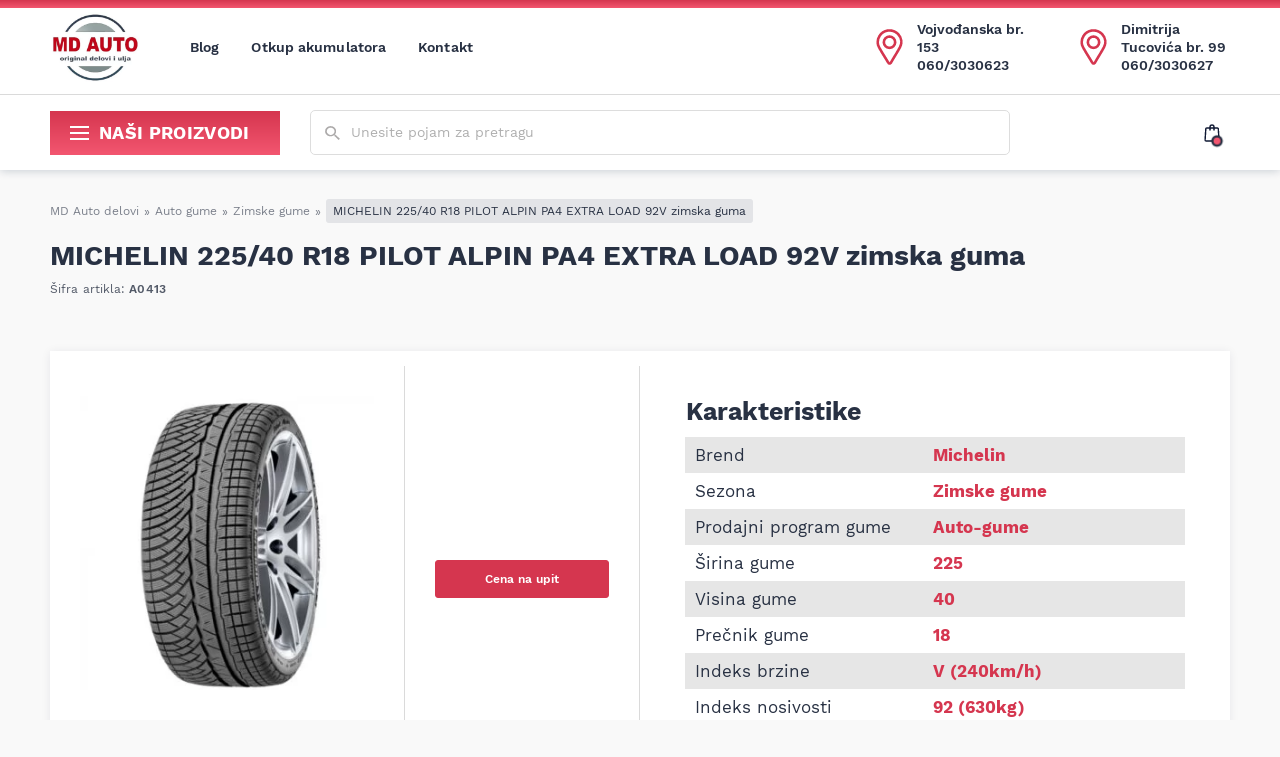

--- FILE ---
content_type: text/html; charset=UTF-8
request_url: https://www.mdautodelovi.rs/proizvodi/michelin-225-40-r18-pilot-alpin-pa4-extra-load-92v-zimska-guma/
body_size: 20322
content:
<!DOCTYPE html><html lang="sr-RS"><head><script data-no-optimize="1">var litespeed_docref=sessionStorage.getItem("litespeed_docref");litespeed_docref&&(Object.defineProperty(document,"referrer",{get:function(){return litespeed_docref}}),sessionStorage.removeItem("litespeed_docref"));</script> <meta http-equiv="x-ua-compatible" content="ie=edge"><meta http-equiv="Content-Type" content="text/html; charset=UTF-8"><meta name="viewport" content="width=device-width, initial-scale=1.0"><meta name='robots' content='index, follow, max-image-preview:large, max-snippet:-1, max-video-preview:-1' /><link fetchpriority='high' rel='preload' href='https://www.mdautodelovi.rs/wp-content/themes/md-2024/dist/assets/fonts/WorkSans-Regular.woff2' as='font' type='font/woff2' crossorigin><link fetchpriority='high' rel='preload' href='https://www.mdautodelovi.rs/wp-content/themes/md-2024/dist/assets/fonts/WorkSans-SemiBold.woff2' as='font' type='font/woff2' crossorigin><link fetchpriority='high' rel='preload' href='https://www.mdautodelovi.rs/wp-content/themes/md-2024/dist/assets/fonts/WorkSans-Bold.woff2' as='font' type='font/woff2' crossorigin><link fetchpriority='high' rel='preload' href='https://www.mdautodelovi.rs/wp-content/themes/md-2024/dist/assets/fonts/WorkSans-Medium.woff2' as='font' type='font/woff2' crossorigin><link rel='preconnect' href='https://www.mdautodelovi.rs' /><link rel='preconnect' href='//s.w.org' crossorigin="anonymous" /><link rel='preconnect' href='//fonts.gstatic.com' crossorigin="anonymous" /><link rel='preconnect' href='//www.google-analytics.com' crossorigin="anonymous" /><link fetchpriority='high' rel='preconnect' href='//www.googletagmanager.com' crossorigin="anonymous" /><link rel='preconnect' href='//va.tawk.to' crossorigin="anonymous" /><link rel='preconnect' href='//embed.tawk.to' crossorigin="anonymous" /><link fetchpriority='high' rel="preload" href="//embed.tawk.to/_s/v4/app/65cc2ba794a/css/max-widget.css" as="style"><link rel='preload' fetchpriority='high' as='image/webp' href='https://www.mdautodelovi.rs/wp-content/uploads/2022/09/A5271-3-325x325.jpg.webp'><link rel='preload' fetchpriority='high' as='image' href='https://www.mdautodelovi.rs/wp-content/themes/md-2024/resources/assets/images/logo.png.webp'><title>MICHELIN 225/40 R18 PILOT ALPIN PA4 EXTRA LOAD 92V zimska guma | MD Auto</title><meta name="description" content="Pogledajte karakteristike proizvoda: MICHELIN 225/40 R18 PILOT ALPIN PA4 EXTRA LOAD 92V zimska guma, upoznajte se sa detaljima i kupite ga online u našoj prodavnici." /><link rel="canonical" href="https://www.mdautodelovi.rs/proizvodi/michelin-225-40-r18-pilot-alpin-pa4-extra-load-92v-zimska-guma/" /><meta property="og:locale" content="sr_RS" /><meta property="og:type" content="article" /><meta property="og:title" content="MICHELIN 225/40 R18 PILOT ALPIN PA4 EXTRA LOAD 92V zimska guma | MD Auto" /><meta property="og:description" content="Pogledajte karakteristike proizvoda: MICHELIN 225/40 R18 PILOT ALPIN PA4 EXTRA LOAD 92V zimska guma, upoznajte se sa detaljima i kupite ga online u našoj prodavnici." /><meta property="og:url" content="https://www.mdautodelovi.rs/proizvodi/michelin-225-40-r18-pilot-alpin-pa4-extra-load-92v-zimska-guma/" /><meta property="og:site_name" content="MD Auto" /><meta property="article:publisher" content="https://www.facebook.com/people/MD-AUTO/100064773467617/" /><meta property="article:modified_time" content="2022-09-30T11:35:10+00:00" /><meta property="og:image" content="https://www.mdautodelovi.rs/wp-content/uploads/2022/09/A5271-3.jpg" /><meta property="og:image:width" content="700" /><meta property="og:image:height" content="700" /><meta property="og:image:type" content="image/jpeg" /><meta name="twitter:card" content="summary_large_image" /> <script type="application/ld+json" class="yoast-schema-graph">{"@context":"https://schema.org","@graph":[{"@type":"WebPage","@id":"https://www.mdautodelovi.rs/proizvodi/michelin-225-40-r18-pilot-alpin-pa4-extra-load-92v-zimska-guma/","url":"https://www.mdautodelovi.rs/proizvodi/michelin-225-40-r18-pilot-alpin-pa4-extra-load-92v-zimska-guma/","name":"MICHELIN 225/40 R18 PILOT ALPIN PA4 EXTRA LOAD 92V zimska guma | MD Auto","isPartOf":{"@id":"https://www.mdautodelovi.rs/#website"},"primaryImageOfPage":{"@id":"https://www.mdautodelovi.rs/proizvodi/michelin-225-40-r18-pilot-alpin-pa4-extra-load-92v-zimska-guma/#primaryimage"},"image":{"@id":"https://www.mdautodelovi.rs/proizvodi/michelin-225-40-r18-pilot-alpin-pa4-extra-load-92v-zimska-guma/#primaryimage"},"thumbnailUrl":"https://www.mdautodelovi.rs/wp-content/uploads/2022/09/A5271-3.jpg","datePublished":"2022-09-06T12:20:02+00:00","dateModified":"2022-09-30T11:35:10+00:00","description":"Pogledajte karakteristike proizvoda: MICHELIN 225/40 R18 PILOT ALPIN PA4 EXTRA LOAD 92V zimska guma, upoznajte se sa detaljima i kupite ga online u našoj prodavnici.","breadcrumb":{"@id":"https://www.mdautodelovi.rs/proizvodi/michelin-225-40-r18-pilot-alpin-pa4-extra-load-92v-zimska-guma/#breadcrumb"},"inLanguage":"sr-RS","potentialAction":[{"@type":"ReadAction","target":["https://www.mdautodelovi.rs/proizvodi/michelin-225-40-r18-pilot-alpin-pa4-extra-load-92v-zimska-guma/"]}]},{"@type":"ImageObject","inLanguage":"sr-RS","@id":"https://www.mdautodelovi.rs/proizvodi/michelin-225-40-r18-pilot-alpin-pa4-extra-load-92v-zimska-guma/#primaryimage","url":"https://www.mdautodelovi.rs/wp-content/uploads/2022/09/A5271-3.jpg","contentUrl":"https://www.mdautodelovi.rs/wp-content/uploads/2022/09/A5271-3.jpg","width":700,"height":700},{"@type":"BreadcrumbList","@id":"https://www.mdautodelovi.rs/proizvodi/michelin-225-40-r18-pilot-alpin-pa4-extra-load-92v-zimska-guma/#breadcrumb","itemListElement":[{"@type":"ListItem","position":1,"name":"MD Auto delovi","item":"https://www.mdautodelovi.rs/"},{"@type":"ListItem","position":2,"name":"Prodavnica","item":"https://www.mdautodelovi.rs/prodavnica/"},{"@type":"ListItem","position":3,"name":"Auto gume","item":"https://www.mdautodelovi.rs/prodavnica/auto-gume/"},{"@type":"ListItem","position":4,"name":"Zimske gume","item":"https://www.mdautodelovi.rs/prodavnica/auto-gume/zimske-gume/"},{"@type":"ListItem","position":5,"name":"MICHELIN 225/40 R18 PILOT ALPIN PA4 EXTRA LOAD 92V zimska guma"}]},{"@type":"WebSite","@id":"https://www.mdautodelovi.rs/#website","url":"https://www.mdautodelovi.rs/","name":"MD Auto","description":"MD Auto","publisher":{"@id":"https://www.mdautodelovi.rs/#organization"},"potentialAction":[{"@type":"SearchAction","target":{"@type":"EntryPoint","urlTemplate":"https://www.mdautodelovi.rs/?s={search_term_string}"},"query-input":{"@type":"PropertyValueSpecification","valueRequired":true,"valueName":"search_term_string"}}],"inLanguage":"sr-RS"},{"@type":"Organization","@id":"https://www.mdautodelovi.rs/#organization","name":"MD Auto Delovi","url":"https://www.mdautodelovi.rs/","logo":{"@type":"ImageObject","inLanguage":"sr-RS","@id":"https://www.mdautodelovi.rs/#/schema/logo/image/","url":"https://www.mdautodelovi.rs/wp-content/uploads/2022/08/logo.jpg","contentUrl":"https://www.mdautodelovi.rs/wp-content/uploads/2022/08/logo.jpg","width":300,"height":234,"caption":"MD Auto Delovi"},"image":{"@id":"https://www.mdautodelovi.rs/#/schema/logo/image/"},"sameAs":["https://www.facebook.com/people/MD-AUTO/100064773467617/"]}]}</script>  <script src="//www.googletagmanager.com/gtag/js?id=G-WHYHWGWZJH"  data-cfasync="false" data-wpfc-render="false" type="text/javascript" async></script> <script data-cfasync="false" data-wpfc-render="false" type="text/javascript">var mi_version = '9.11.0';
				var mi_track_user = true;
				var mi_no_track_reason = '';
								var MonsterInsightsDefaultLocations = {"page_location":"https:\/\/www.mdautodelovi.rs\/proizvodi\/michelin-225-40-r18-pilot-alpin-pa4-extra-load-92v-zimska-guma\/"};
								if ( typeof MonsterInsightsPrivacyGuardFilter === 'function' ) {
					var MonsterInsightsLocations = (typeof MonsterInsightsExcludeQuery === 'object') ? MonsterInsightsPrivacyGuardFilter( MonsterInsightsExcludeQuery ) : MonsterInsightsPrivacyGuardFilter( MonsterInsightsDefaultLocations );
				} else {
					var MonsterInsightsLocations = (typeof MonsterInsightsExcludeQuery === 'object') ? MonsterInsightsExcludeQuery : MonsterInsightsDefaultLocations;
				}

								var disableStrs = [
										'ga-disable-G-WHYHWGWZJH',
									];

				/* Function to detect opted out users */
				function __gtagTrackerIsOptedOut() {
					for (var index = 0; index < disableStrs.length; index++) {
						if (document.cookie.indexOf(disableStrs[index] + '=true') > -1) {
							return true;
						}
					}

					return false;
				}

				/* Disable tracking if the opt-out cookie exists. */
				if (__gtagTrackerIsOptedOut()) {
					for (var index = 0; index < disableStrs.length; index++) {
						window[disableStrs[index]] = true;
					}
				}

				/* Opt-out function */
				function __gtagTrackerOptout() {
					for (var index = 0; index < disableStrs.length; index++) {
						document.cookie = disableStrs[index] + '=true; expires=Thu, 31 Dec 2099 23:59:59 UTC; path=/';
						window[disableStrs[index]] = true;
					}
				}

				if ('undefined' === typeof gaOptout) {
					function gaOptout() {
						__gtagTrackerOptout();
					}
				}
								window.dataLayer = window.dataLayer || [];

				window.MonsterInsightsDualTracker = {
					helpers: {},
					trackers: {},
				};
				if (mi_track_user) {
					function __gtagDataLayer() {
						dataLayer.push(arguments);
					}

					function __gtagTracker(type, name, parameters) {
						if (!parameters) {
							parameters = {};
						}

						if (parameters.send_to) {
							__gtagDataLayer.apply(null, arguments);
							return;
						}

						if (type === 'event') {
														parameters.send_to = monsterinsights_frontend.v4_id;
							var hookName = name;
							if (typeof parameters['event_category'] !== 'undefined') {
								hookName = parameters['event_category'] + ':' + name;
							}

							if (typeof MonsterInsightsDualTracker.trackers[hookName] !== 'undefined') {
								MonsterInsightsDualTracker.trackers[hookName](parameters);
							} else {
								__gtagDataLayer('event', name, parameters);
							}
							
						} else {
							__gtagDataLayer.apply(null, arguments);
						}
					}

					__gtagTracker('js', new Date());
					__gtagTracker('set', {
						'developer_id.dZGIzZG': true,
											});
					if ( MonsterInsightsLocations.page_location ) {
						__gtagTracker('set', MonsterInsightsLocations);
					}
										__gtagTracker('config', 'G-WHYHWGWZJH', {"forceSSL":"true","link_attribution":"true"} );
										window.gtag = __gtagTracker;										(function () {
						/* https://developers.google.com/analytics/devguides/collection/analyticsjs/ */
						/* ga and __gaTracker compatibility shim. */
						var noopfn = function () {
							return null;
						};
						var newtracker = function () {
							return new Tracker();
						};
						var Tracker = function () {
							return null;
						};
						var p = Tracker.prototype;
						p.get = noopfn;
						p.set = noopfn;
						p.send = function () {
							var args = Array.prototype.slice.call(arguments);
							args.unshift('send');
							__gaTracker.apply(null, args);
						};
						var __gaTracker = function () {
							var len = arguments.length;
							if (len === 0) {
								return;
							}
							var f = arguments[len - 1];
							if (typeof f !== 'object' || f === null || typeof f.hitCallback !== 'function') {
								if ('send' === arguments[0]) {
									var hitConverted, hitObject = false, action;
									if ('event' === arguments[1]) {
										if ('undefined' !== typeof arguments[3]) {
											hitObject = {
												'eventAction': arguments[3],
												'eventCategory': arguments[2],
												'eventLabel': arguments[4],
												'value': arguments[5] ? arguments[5] : 1,
											}
										}
									}
									if ('pageview' === arguments[1]) {
										if ('undefined' !== typeof arguments[2]) {
											hitObject = {
												'eventAction': 'page_view',
												'page_path': arguments[2],
											}
										}
									}
									if (typeof arguments[2] === 'object') {
										hitObject = arguments[2];
									}
									if (typeof arguments[5] === 'object') {
										Object.assign(hitObject, arguments[5]);
									}
									if ('undefined' !== typeof arguments[1].hitType) {
										hitObject = arguments[1];
										if ('pageview' === hitObject.hitType) {
											hitObject.eventAction = 'page_view';
										}
									}
									if (hitObject) {
										action = 'timing' === arguments[1].hitType ? 'timing_complete' : hitObject.eventAction;
										hitConverted = mapArgs(hitObject);
										__gtagTracker('event', action, hitConverted);
									}
								}
								return;
							}

							function mapArgs(args) {
								var arg, hit = {};
								var gaMap = {
									'eventCategory': 'event_category',
									'eventAction': 'event_action',
									'eventLabel': 'event_label',
									'eventValue': 'event_value',
									'nonInteraction': 'non_interaction',
									'timingCategory': 'event_category',
									'timingVar': 'name',
									'timingValue': 'value',
									'timingLabel': 'event_label',
									'page': 'page_path',
									'location': 'page_location',
									'title': 'page_title',
									'referrer' : 'page_referrer',
								};
								for (arg in args) {
																		if (!(!args.hasOwnProperty(arg) || !gaMap.hasOwnProperty(arg))) {
										hit[gaMap[arg]] = args[arg];
									} else {
										hit[arg] = args[arg];
									}
								}
								return hit;
							}

							try {
								f.hitCallback();
							} catch (ex) {
							}
						};
						__gaTracker.create = newtracker;
						__gaTracker.getByName = newtracker;
						__gaTracker.getAll = function () {
							return [];
						};
						__gaTracker.remove = noopfn;
						__gaTracker.loaded = true;
						window['__gaTracker'] = __gaTracker;
					})();
									} else {
										console.log("");
					(function () {
						function __gtagTracker() {
							return null;
						}

						window['__gtagTracker'] = __gtagTracker;
						window['gtag'] = __gtagTracker;
					})();
									}</script> <style id='wp-img-auto-sizes-contain-inline-css' type='text/css'>img:is([sizes=auto i],[sizes^="auto," i]){contain-intrinsic-size:3000px 1500px}
/*# sourceURL=wp-img-auto-sizes-contain-inline-css */</style><link rel='stylesheet' id='single-product-css' href='https://www.mdautodelovi.rs/wp-content/themes/md-2024/dist/styles/single-product.css?ver=1763494142' type='text/css' media='all' /> <script type="text/javascript" src="https://www.mdautodelovi.rs/wp-includes/js/jquery/jquery.min.js?ver=3.7.1" id="jquery-core-js"></script> <script type="text/javascript" defer="defer" src="https://www.mdautodelovi.rs/wp-includes/js/jquery/jquery-migrate.min.js?ver=3.4.1" id="jquery-migrate-js"></script> <script type="text/javascript" defer="defer" src="https://www.mdautodelovi.rs/wp-content/plugins/google-analytics-for-wordpress/assets/js/frontend-gtag.min.js?ver=9.11.0" id="monsterinsights-frontend-script-js" async="async" data-wp-strategy="async"></script> <script data-cfasync="false" data-wpfc-render="false" type="text/javascript" id='monsterinsights-frontend-script-js-extra'>/*  */
var monsterinsights_frontend = {"js_events_tracking":"true","download_extensions":"doc,pdf,ppt,zip,xls,docx,pptx,xlsx","inbound_paths":"[{\"path\":\"\\\/go\\\/\",\"label\":\"affiliate\"},{\"path\":\"\\\/recommend\\\/\",\"label\":\"affiliate\"}]","home_url":"https:\/\/www.mdautodelovi.rs","hash_tracking":"false","v4_id":"G-WHYHWGWZJH"};/*  */</script> <script type="text/javascript" src="https://www.mdautodelovi.rs/wp-content/plugins/woocommerce/assets/js/jquery-blockui/jquery.blockUI.min.js?ver=2.7.0-wc.10.4.3" id="wc-jquery-blockui-js" defer="defer" data-wp-strategy="defer"></script> <script type="text/javascript" id="wc-add-to-cart-js-extra">/*  */
var wc_add_to_cart_params = {"ajax_url":"/wp-admin/admin-ajax.php","wc_ajax_url":"/?wc-ajax=%%endpoint%%","i18n_view_cart":"Pregled korpe","cart_url":"https://www.mdautodelovi.rs/korpa/","is_cart":"","cart_redirect_after_add":"no"};
//# sourceURL=wc-add-to-cart-js-extra
/*  */</script> <script type="text/javascript" defer="defer" src="https://www.mdautodelovi.rs/wp-content/plugins/woocommerce/assets/js/frontend/add-to-cart.min.js?ver=10.4.3" id="wc-add-to-cart-js" defer="defer" data-wp-strategy="defer"></script> <script type="text/javascript" src="https://www.mdautodelovi.rs/wp-content/plugins/woocommerce/assets/js/js-cookie/js.cookie.min.js?ver=2.1.4-wc.10.4.3" id="wc-js-cookie-js" defer="defer" data-wp-strategy="defer"></script> <script type="text/javascript" id="woocommerce-js-extra">/*  */
var woocommerce_params = {"ajax_url":"/wp-admin/admin-ajax.php","wc_ajax_url":"/?wc-ajax=%%endpoint%%","i18n_password_show":"Prika\u017ei lozinku","i18n_password_hide":"Sakrij lozinku"};
//# sourceURL=woocommerce-js-extra
/*  */</script> <script type="text/javascript" defer="defer" src="https://www.mdautodelovi.rs/wp-content/plugins/woocommerce/assets/js/frontend/woocommerce.min.js?ver=10.4.3" id="woocommerce-js" defer="defer" data-wp-strategy="defer"></script> <noscript><style>.woocommerce-product-gallery{ opacity: 1 !important; }</style></noscript><link rel="icon" href="https://www.mdautodelovi.rs/wp-content/uploads/2022/09/cropped-apple-touch-icon-32x32.png" sizes="32x32" /><link rel="icon" href="https://www.mdautodelovi.rs/wp-content/uploads/2022/09/cropped-apple-touch-icon-192x192.png" sizes="192x192" /><link rel="apple-touch-icon" href="https://www.mdautodelovi.rs/wp-content/uploads/2022/09/cropped-apple-touch-icon-180x180.png" /><meta name="msapplication-TileImage" content="https://www.mdautodelovi.rs/wp-content/uploads/2022/09/cropped-apple-touch-icon-270x270.png" /><style type="text/css" id="wp-custom-css">.all-brands .brand h3 {
	
}</style></head><body class="wp-singular product-template-default single single-product postid-16620 wp-theme-md-2024 theme-md-2024 woocommerce woocommerce-page woocommerce-no-js"><header id="header"><div class="primary-nav"><div class="container"><nav class="navbar primary-navigation">
<a href='https://www.mdautodelovi.rs/' class='site-logo' aria-label='Website logo'><picture class='' ><source type='image/webp'  srcset=https://www.mdautodelovi.rs/wp-content/themes/md-2024/resources/assets/images/logo.png.webp><img src=''  srcset='https://www.mdautodelovi.rs/wp-content/themes/md-2024/resources/assets/images/logo.png.webp'  width="300" height="234" alt='logo.webp' class=''></picture></a><div class="navbar-collapse " id="main-navigation"><ul id="menu-glavna-navigacija" class="navbar-nav"><li id="menu-item-18975" class="menu-item depth-0"><a href="https://www.mdautodelovi.rs/blog/" class="nav__link">Blog</a></li><li id="menu-item-27792" class="menu-item depth-0"><a href="https://www.mdautodelovi.rs/otkup-akumulatora-cena/" class="nav__link">Otkup akumulatora</a></li><li id="menu-item-3069" class="menu-item depth-0"><a href="https://www.mdautodelovi.rs/kontakt/" class="nav__link">Kontakt</a></li></ul></div>				<button type="button" class="toggler toggler--navbar secondary-navbar-toggler-mobile" aria-label="Proizvodi" data-togle="#secondary-menu" aria-controls="#secondary-menu" aria-label="Show/hide navigation" aria-expanded="false">
<svg xmlns="http://www.w3.org/2000/svg" width="19px" height="14px" viewBox="0 0 19 14">
<rect width="19" height="2" fill="currentColor"></rect>
<rect y="6" width="19" height="2" fill="currentColor"></rect>
<rect y="12" width="19" height="2" fill="currentColor"></rect>
</svg>
Proizvodi				</button><div class="primary-navigation__actions">
<button type="button" class="btn btn--clean btn--search-openner" aria-label="Show/hide search" data-togle="#search-wrapper">
<svg xmlns="http://www.w3.org/2000/svg" width="15.3" height="14.1" viewBox="0 0 15.3 14.1">
<path fill="currentColor" fill-rule="evenodd" d="M3 7.8a4.1 4.1 0 005.6 0c.8-.7 1.1-1.6 1.1-2.6s-.4-1.8-1.2-2.5-1.7-1-2.8-1-2 .3-2.7 1-1.2 1.6-1.2 2.6.4 1.8 1.2 2.5zm7.9 1.1l4.3 4-1.2 1.2-4.3-4v-.7l-.3-.2c-1 .8-2.3 1.2-3.7 1.2-1.6 0-2.9-.5-4-1.5C.6 8 .1 6.7.1 5.3s.5-2.7 1.6-3.7S4.1.1 5.7.1s2.9.5 4 1.5 1.6 2.2 1.6 3.7c0 1.3-.4 2.4-1.3 3.4l.2.2h.7z" clip-rule="evenodd" opacity=".66" />
</svg>
</button>
<button type="button" class="btn btn--clean btn--icon btn--cart" data-open="#cart-modal" aria-label="Open cart popup">
<svg xmlns="http://www.w3.org/2000/svg" width="16" height="18" viewBox="0 0 16 18">
<path fill="none" stroke="#0f1833" stroke-linecap="round" stroke-linejoin="round" stroke-width="1.4" d="M1.8 4.9c0-.5.5-.9 1-.9h10.5c.5 0 1 .4 1 .9l.7 11
c0 .6-.4 1.1-1 1.1H2.1c-.6 0-1-.5-1-1.1l.7-11zM6 6V3c0-1.1.9-2 2-2h0a2 2 0 012 2v3"/></svg><span class="cart-totals"></span></button>
<button type="button" class="toggler toggler--navbar" data-togle="#main-navigation-modal" aria-controls="#main-navigation-modal" aria-label="MENI" aria-expanded="false">
<svg xmlns="http://www.w3.org/2000/svg" viewBox="0 0 18 8" width="18" height="8">
<path fill="#0F1833" d="M0,0.9C0,0.4,0.4,0,0.9,0h16.2C17.6,0,18,0.4,18,0.9c0,0.5-0.4,0.9-0.9,0.9H0.9C0.4,1.8,0,1.4,0,0.9z M0,6.5
C0,6,0.4,5.6,0.9,5.6h16.2C17.6,5.6,18,6,18,6.5c0,0.5-0.4,0.9-0.9,0.9H0.9C0.4,7.4,0,7,0,6.5z" />
</svg>
<span class="text">MENI</span>
</button><div class="actions__item actions__item--location">
<svg xmlns="http://www.w3.org/2000/svg" viewBox="0 0 31 42" width="27" height="38">
<path fill="none" stroke="#d5364f" stroke-linecap="round" stroke-linejoin="round" stroke-width="3" d="M15.5 22c3.6 0 6.5-2.9 6.5-6.5S19.1 9 15.5 9 9 11.9 9 15.5s2.9 6.5 6.5 6.5zm0-20
c3.9 0 7.3 1.5 10 4.3 3.8 4.1 4.6 10 2.1 14.8-1.4 2.6-2.9 5.2-4.4 7.7-2 3.3-4 6.6-5.9
9.9-.2.4-.5.8-.9 1-.8.4-1.8.1-2.3-.7-.8-1.3-1.6-2.6-2.4-4-2.4-3.7-4.7-7.6-7-11.5-.9-1.5-1.8-3.1-2.3-4.9
C1.5 15 2 11.5 4.1 8.2c2.2-3.4 5.3-5.4 9.3-6.1.3 0 .7-.1 1.1-.1h1z" />
</svg><div class="item-text"><p><a href='https://maps.app.goo.gl/nLxp6NW9imM5SoAK8'>Vojvođanska br. 153</a></p><p><a href='tel:060/3030623'>060/3030623</a></p></div></div><div class="actions__item actions__item--location">
<svg xmlns="http://www.w3.org/2000/svg" viewBox="0 0 31 42" width="27" height="38">
<path fill="none" stroke="#d5364f" stroke-linecap="round" stroke-linejoin="round" stroke-width="3" d="M15.5 22c3.6 0 6.5-2.9 6.5-6.5S19.1 9 15.5 9 9 11.9 9 15.5s2.9 6.5 6.5 6.5zm0-20
c3.9 0 7.3 1.5 10 4.3 3.8 4.1 4.6 10 2.1 14.8-1.4 2.6-2.9 5.2-4.4 7.7-2 3.3-4 6.6-5.9
9.9-.2.4-.5.8-.9 1-.8.4-1.8.1-2.3-.7-.8-1.3-1.6-2.6-2.4-4-2.4-3.7-4.7-7.6-7-11.5-.9-1.5-1.8-3.1-2.3-4.9
C1.5 15 2 11.5 4.1 8.2c2.2-3.4 5.3-5.4 9.3-6.1.3 0 .7-.1 1.1-.1h1z" />
</svg><div class="item-text"><p><a href='https://maps.app.goo.gl/MjDZAPCFq7u72QqN9'>Dimitrija Tucovića br. 99</a></p><p><a href='tel:060/3030627'>060/3030627</a></p></div></div></div></nav></div></div><div class="secondary-nav"><div class="container"><nav class="navbar secondary-navigation">
<button type="button" class="toggler toggler--navbar" data-togle="#secondary-menu" aria-controls="#secondary-menu" aria-label="Show/hide secondary_navigation" aria-expanded="false">
<svg xmlns="http://www.w3.org/2000/svg" width="19px" height="14px" viewBox="0 0 19 14">
<rect width="19" height="2" fill="currentColor" /><rect y="6" width="19" height="2" fill="currentColor" /><rect y="12" width="19" height="2" fill="currentColor" />
</svg>Naši proizvodi</button><div class="search-form-wrapper" id="search-wrapper"><form role="search" method="get" class="search-form" action="/" autocomplete="off" id="search-form"><div class="form-group form-group--prepend">
<label for="search-input" class="visually-hidden">Unesite pojam za pretragu</label>
<input id="search-input" type="search" class="form-control" placeholder="Unesite pojam za pretragu" name="s">
<button type="submit" class="btn btn--search" aria-label="Submit search form">
<svg xmlns="http://www.w3.org/2000/svg" width="15.3" height="14.1" viewBox="0 0 15.3 14.1">
<path fill="#817e7e" fill-rule="evenodd" d="M3 7.8a4.1 4.1 0 005.6 0c.8-.7 1.1-1.6 1.1-2.6s-.4-1.8-1.2-2.5-1.7-1-2.8-1-2 .3-2.7 1-1.2 1.6-1.2 2.6.4 1.8 1.2 2.5zm7.9 1.1l4.3 4-1.2 1.2-4.3-4v-.7l-.3-.2c-1 .8-2.3 1.2-3.7 1.2-1.6 0-2.9-.5-4-1.5C.6 8 .1 6.7.1 5.3s.5-2.7 1.6-3.7S4.1.1 5.7.1s2.9.5 4 1.5 1.6 2.2 1.6 3.7c0 1.3-.4 2.4-1.3 3.4l.2.2h.7z" clip-rule="evenodd" opacity=".66" />
</svg>
</button>
<button type="reset" form="search-form" class="btn btn--clean btn--reset-form" aria-label="Reset search form">
<svg xmlns="http://www.w3.org/2000/svg" viewBox="0 0 352 512" width="20" height="20">
<path fill="currentColor" d="M242.72 256l100.07-100.07c12.28-12.28 12.28-32.19 0-44.48l-22.24-22.24c-12.28-12.28-32.19-12.28-44.48 0L176
189.28 75.93 89.21 c-12.28-12.28-32.19-12.28-44.48 0L9.21 111.45c-12.28 12.28-12.28 32.19 0 44.48L109.28 256 9.21 356.07c-12.28 12.28-12.28
32.19 0 44.48l22.24 22.24c12.28 12.28 32.2 12.28 44.48 0L176 322.72l100.07 100.07c12.28 12.28 32.2 12.28 44.48 0l22.24-22.24c12.28-12.28
12.28-32.19 0-44.48L242.72 256z" />
</svg>
</button></div></form><div class="search-results"><div class="column"><p class="column-title">Proizvodi</p><div class="products-results items-results"></div></div><div class="column"><p class="column-title">Kategorije</p><div class="categories-results items-results"></div></div><div class="column column-fullwidth">
<button type="submit" form="search-form" class="btn btn--clean">Pogledajte sve rezultate</button></div></div></div><div class="secondary-navigation__actions">
<button type="button" class="btn btn--clean btn--icon btn--cart" data-open="#cart-modal" aria-label="Open cart popup">
<svg xmlns="http://www.w3.org/2000/svg" width="16" height="18" viewBox="0 0 16 18">
<path fill="none" stroke="#0f1833" stroke-linecap="round" stroke-linejoin="round" stroke-width="1.4" d="M1.8 4.9c0-.5.5-.9 1-.9h10.5c.5 0 1 .4 1 .9l.7 11
c0 .6-.4 1.1-1 1.1H2.1c-.6 0-1-.5-1-1.1l.7-11zM6 6V3c0-1.1.9-2 2-2h0a2 2 0 012 2v3"/></svg><span class="cart-totals"></span></button></div><div class="navbar-collapse modal" id="secondary-menu"><ul id="menu-sekundarna-navigacija" class="navbar-nav"><li id="menu-item-22186" class="menu-item depth-0 menu-item--product_cat menu-item-has-children menu-item--dropdown"><a href="https://www.mdautodelovi.rs/prodavnica/akumulatori-cene/" data-open='#mega-menu-22186' class="nav__link nav__link--dropdown nav__link--toggler">Akumulatori<svg xmlns="http://www.w3.org/2000/svg" width="15px" height="15px" viewBox="0 0 15 15" class="icon-sub-menu-toggler">
<polygon fill="#0F1833" points="4.5,15 3,13.5 9,7.5 3,1.5 4.5,0 12,7.5 "></polygon>
</svg>
</a><div class='mega-menu mega-menu--no-image' id='mega-menu-22186'><div class='links-wrapper'><ul class='mega-menu__row mega-menu__links'><li id="menu-item-19349" class="menu-item depth-1 menu-item--product_cat"><a href="https://www.mdautodelovi.rs/prodavnica/akumulatori-cene/energizer-akumulatori/" class="nav__link">Energizer akumulatori</a></li><li id="menu-item-19353" class="menu-item depth-1 menu-item--product_cat"><a href="https://www.mdautodelovi.rs/prodavnica/akumulatori-cene/varta-akumulatori/" class="nav__link">Varta akumulatori</a></li><li id="menu-item-19352" class="menu-item depth-1 menu-item--product_cat"><a href="https://www.mdautodelovi.rs/prodavnica/akumulatori-cene/mustang-akumulatori/" class="nav__link">Mustang akumulatori</a></li><li id="menu-item-19351" class="menu-item depth-1 menu-item--product_cat"><a href="https://www.mdautodelovi.rs/prodavnica/akumulatori-cene/firecell-akumulatori/" class="nav__link">Firecell akumulatori</a></li><li id="menu-item-19350" class="menu-item depth-1 menu-item--product_cat"><a href="https://www.mdautodelovi.rs/prodavnica/akumulatori-cene/exide-akumulatori/" class="nav__link">Exide akumulatori</a></li><li id="menu-item-27980" class="menu-item depth-1 menu-item--product_cat"><a href="https://www.mdautodelovi.rs/prodavnica/akumulatori-cene/agm-akumulatori-cena-akcija/" class="nav__link">AGM Akumulatori</a></li><li id="menu-item-48361" class="menu-item depth-1 menu-item--product_cat"><a href="https://www.mdautodelovi.rs/prodavnica/akumulatori-cene/akumulatori-55ah-60ah/" class="nav__link">Akumulatori 55ah i 60ah</a></li><li id="menu-item-48362" class="menu-item depth-1 menu-item--product_cat"><a href="https://www.mdautodelovi.rs/prodavnica/akumulatori-cene/agm-akumulatori-cena-akcija/akumulatori-70ah/" class="nav__link">Akumulatori 70ah</a></li><li id="menu-item-48363" class="menu-item depth-1 menu-item--product_cat"><a href="https://www.mdautodelovi.rs/prodavnica/akumulatori-cene/akumulatori-75ah-74ah/" class="nav__link">Akumulatori 74ah i 75ah</a></li></ul></div></div></li><li id="menu-item-19367" class="menu-item depth-0 menu-item--product_cat menu-item-has-children menu-item--dropdown"><a href="https://www.mdautodelovi.rs/prodavnica/auto-oprema/" data-open='#mega-menu-19367' class="nav__link nav__link--dropdown nav__link--toggler">Auto oprema<svg xmlns="http://www.w3.org/2000/svg" width="15px" height="15px" viewBox="0 0 15 15" class="icon-sub-menu-toggler">
<polygon fill="#0F1833" points="4.5,15 3,13.5 9,7.5 3,1.5 4.5,0 12,7.5 "></polygon>
</svg>
</a><div class='mega-menu mega-menu--no-image' id='mega-menu-19367'><div class='links-wrapper'><ul class='mega-menu__row mega-menu__links'><li id="menu-item-19375" class="menu-item depth-1 menu-item--product_cat"><a href="https://www.mdautodelovi.rs/prodavnica/auto-oprema/lanci-za-sneg/" class="nav__link">Lanci za sneg</a></li><li id="menu-item-28909" class="menu-item depth-1 menu-item--product_cat"><a href="https://www.mdautodelovi.rs/prodavnica/auto-oprema/cerade-za-auto/" class="nav__link">Cerade za auto</a></li><li id="menu-item-33130" class="menu-item depth-1 menu-item--product_cat"><a href="https://www.mdautodelovi.rs/prodavnica/auto-oprema/kompresori-za-gume/" class="nav__link">Kompresori za gume</a></li><li id="menu-item-28440" class="menu-item depth-1 menu-item--product_cat"><a href="https://www.mdautodelovi.rs/prodavnica/auto-oprema/kablovi-za-paljenje/" class="nav__link">Kablovi za paljenje</a></li><li id="menu-item-33098" class="menu-item depth-1 menu-item--product_cat"><a href="https://www.mdautodelovi.rs/prodavnica/auto-oprema/navlake-za-volan/" class="nav__link">Navlake za volan</a></li><li id="menu-item-28990" class="menu-item depth-1 menu-item--product_cat"><a href="https://www.mdautodelovi.rs/prodavnica/auto-oprema/dizalice-za-auto/" class="nav__link">Dizalice za auto</a></li><li id="menu-item-31436" class="menu-item depth-1 menu-item--product_cat"><a href="https://www.mdautodelovi.rs/prodavnica/auto-oprema/sajle-za-vucu/" class="nav__link">Sajle za vuču</a></li><li id="menu-item-28871" class="menu-item depth-1 menu-item--product_cat"><a href="https://www.mdautodelovi.rs/prodavnica/auto-oprema/pp-aparati-za-auto/" class="nav__link">PP aparati za auto</a></li><li id="menu-item-27974" class="menu-item depth-1 menu-item--product_cat"><a href="https://www.mdautodelovi.rs/prodavnica/auto-oprema/prva-pomoc-za-auto/" class="nav__link">Prva pomoć za auto</a></li><li id="menu-item-28441" class="menu-item depth-1 menu-item--product_cat"><a href="https://www.mdautodelovi.rs/prodavnica/auto-oprema/zastita-od-sunca-za-auto/" class="nav__link">Zaštita od sunca za auto</a></li></ul><ul class="mega-menu__row mega-menu__links"><li id="menu-item-19373" class="menu-item depth-1 menu-item--product_cat menu-item-has-children menu-item--dropdown dropdown-submenu"><a href="https://www.mdautodelovi.rs/prodavnica/auto-oprema/sijalice-za-auto/" class="nav__link nav__link--dropdown nav__link--heading">Sijalice za auto</a><ul class="mega-sub-menu sub-menu--1"><li id="menu-item-29351" class="menu-item depth-2 menu-item--product_cat"><a href="https://www.mdautodelovi.rs/prodavnica/auto-oprema/sijalice-za-auto/led-sijalice-za-auto/" class="nav__link">LED sijalice za auto</a></li><li id="menu-item-29352" class="menu-item depth-2 menu-item--product_cat"><a href="https://www.mdautodelovi.rs/prodavnica/auto-oprema/sijalice-za-auto/h7-sijalice/" class="nav__link">H7 Sijalice</a></li><li id="menu-item-45215" class="menu-item depth-2 menu-item--product_cat"><a href="https://www.mdautodelovi.rs/prodavnica/auto-oprema/sijalice-za-auto/hb4-sijalice/" class="nav__link">HB4 sijalice</a></li><li id="menu-item-29353" class="menu-item depth-2 menu-item--product_cat"><a href="https://www.mdautodelovi.rs/prodavnica/auto-oprema/sijalice-za-auto/xenon-sijalice/" class="nav__link">Xenon sijalice</a></li></ul></li></ul></div></div></li><li id="menu-item-27975" class="menu-item depth-0 menu-item--custom menu-item-has-children menu-item--dropdown"><a href="#" data-open='#mega-menu-27975' class="nav__link nav__link--dropdown nav__link--toggler">Ulja i tečnosti<svg xmlns="http://www.w3.org/2000/svg" width="15px" height="15px" viewBox="0 0 15 15" class="icon-sub-menu-toggler">
<polygon fill="#0F1833" points="4.5,15 3,13.5 9,7.5 3,1.5 4.5,0 12,7.5 "></polygon>
</svg>
</a><div class='mega-menu mega-menu--no-image' id='mega-menu-27975'><div class='links-wrapper'><ul class='mega-menu__row mega-menu__links'><li id="menu-item-19423" class="menu-item depth-1 menu-item--product_cat menu-item-has-children menu-item--dropdown dropdown-submenu"><a href="https://www.mdautodelovi.rs/prodavnica/motorno-ulje-cena-prodaja/" data-open='#mega-menu-19423' class="nav__link nav__link--dropdown nav__link--heading nav__link--toggler">Motorna ulja<svg xmlns="http://www.w3.org/2000/svg" width="15px" height="15px" viewBox="0 0 15 15" class="icon-sub-menu-toggler">
<polygon fill="#0F1833" points="4.5,15 3,13.5 9,7.5 3,1.5 4.5,0 12,7.5 "></polygon>
</svg>
</a><ul class="mega-sub-menu sub-menu--1"></ul><ul class="mega-menu__row mega-menu__links"><li id="menu-item-48369" class="menu-item depth-2 menu-item--custom"><a href="https://www.mdautodelovi.rs/brendovi/liqui-moly-motorna-ulja/" class="nav__link">Liqui Moly ulja</a></li><li id="menu-item-48370" class="menu-item depth-2 menu-item--product_cat"><a href="https://www.mdautodelovi.rs/prodavnica/motorno-ulje-cena-prodaja/shell-ulja/" class="nav__link">Shell ulja</a></li><li id="menu-item-48372" class="menu-item depth-2 menu-item--product_cat"><a href="https://www.mdautodelovi.rs/prodavnica/motorno-ulje-cena-prodaja/total-ulja/" class="nav__link">Total ulja</a></li><li id="menu-item-48371" class="menu-item depth-2 menu-item--product_cat"><a href="https://www.mdautodelovi.rs/prodavnica/motorno-ulje-cena-prodaja/motul-ulja/" class="nav__link">Motul ulja</a></li><li id="menu-item-48364" class="menu-item depth-2 menu-item--product_cat"><a href="https://www.mdautodelovi.rs/prodavnica/motorno-ulje-cena-prodaja/elf-ulja/" class="nav__link">Elf ulja</a></li><li id="menu-item-48373" class="menu-item depth-2 menu-item--product_cat"><a href="https://www.mdautodelovi.rs/prodavnica/motorno-ulje-cena-prodaja/selenia-ulja/" class="nav__link">Selenia ulja</a></li><li id="menu-item-48365" class="menu-item depth-2 menu-item--product_cat"><a href="https://www.mdautodelovi.rs/prodavnica/motorno-ulje-cena-prodaja/castrol-ulja/" class="nav__link">Castrol ulja</a></li><li id="menu-item-48366" class="menu-item depth-2 menu-item--product_cat"><a href="https://www.mdautodelovi.rs/prodavnica/motorno-ulje-cena-prodaja/eneos-ulja/" class="nav__link">Eneos ulja</a></li><li id="menu-item-48367" class="menu-item depth-2 menu-item--product_cat"><a href="https://www.mdautodelovi.rs/prodavnica/motorno-ulje-cena-prodaja/mobil-ulja/" class="nav__link">Mobil ulja</a></li><li id="menu-item-48368" class="menu-item depth-2 menu-item--product_cat"><a href="https://www.mdautodelovi.rs/prodavnica/motorno-ulje-cena-prodaja/motorna-ulja-10w40/" class="nav__link">Motorna ulja 10W40</a></li></ul></li><li id="menu-item-27979" class="menu-item depth-1 menu-item--product_cat"><a href="https://www.mdautodelovi.rs/prodavnica/ulje-za-menjac/" class="nav__link">Ulja za menjače</a></li><li id="menu-item-35000" class="menu-item depth-1 menu-item--product_cat"><a href="https://www.mdautodelovi.rs/prodavnica/kociona-ulja/" class="nav__link">Kočiona ulja</a></li><li id="menu-item-35046" class="menu-item depth-1 menu-item--product_cat"><a href="https://www.mdautodelovi.rs/prodavnica/servo-hidraulicna-ulja/" class="nav__link">Servo i hidraulična ulja</a></li></ul><ul class="mega-menu__row mega-menu__links"><li id="menu-item-32609" class="menu-item depth-1 menu-item--product_cat menu-item-has-children menu-item--dropdown dropdown-submenu"><a href="https://www.mdautodelovi.rs/prodavnica/aditivi/" class="nav__link nav__link--dropdown nav__link--heading">Tečnosti i aditivi za auto</a><ul class="mega-sub-menu sub-menu--1"><li id="menu-item-26800" class="menu-item depth-2 menu-item--custom"><a href="https://www.mdautodelovi.rs/prodavnica/antifriz-cene/" class="nav__link">Antifriz</a></li><li id="menu-item-32612" class="menu-item depth-2 menu-item--product_cat"><a href="https://www.mdautodelovi.rs/prodavnica/aditivi/aditiv-za-ulje/" class="nav__link">Aditivi za ulje</a></li><li id="menu-item-32611" class="menu-item depth-2 menu-item--product_cat"><a href="https://www.mdautodelovi.rs/prodavnica/aditivi/aditiv-za-dizel/" class="nav__link">Aditivi za dizel</a></li><li id="menu-item-32610" class="menu-item depth-2 menu-item--product_cat"><a href="https://www.mdautodelovi.rs/prodavnica/aditivi/aditiv-za-benzin/" class="nav__link">Aditivi za benzin</a></li><li id="menu-item-31855" class="menu-item depth-2 menu-item--product_cat"><a href="https://www.mdautodelovi.rs/prodavnica/aditivi/adblue/" class="nav__link">AdBlue tečnosti i aditivi</a></li><li id="menu-item-29052" class="menu-item depth-2 menu-item--product_cat"><a href="https://www.mdautodelovi.rs/prodavnica/tecnost-za-pranje-vetrobrana/" class="nav__link">Tečnost za pranje vetrobrana</a></li></ul></li></ul></div></div></li><li id="menu-item-19354" class="menu-item depth-0 menu-item--product_cat menu-item-has-children menu-item--dropdown"><a href="https://www.mdautodelovi.rs/prodavnica/auto-kozmetika/" data-open='#mega-menu-19354' class="nav__link nav__link--dropdown nav__link--toggler">Auto kozmetika<svg xmlns="http://www.w3.org/2000/svg" width="15px" height="15px" viewBox="0 0 15 15" class="icon-sub-menu-toggler">
<polygon fill="#0F1833" points="4.5,15 3,13.5 9,7.5 3,1.5 4.5,0 12,7.5 "></polygon>
</svg>
</a><div class='mega-menu mega-menu--no-image' id='mega-menu-19354'><div class='links-wrapper'><ul class='mega-menu__row mega-menu__links'><li id="menu-item-19356" class="menu-item depth-1 menu-item--product_cat"><a href="https://www.mdautodelovi.rs/prodavnica/auto-kozmetika/krpe-za-auto-sundjeri-cetke-za-pranje-kola/" class="nav__link">Pribor za pranje</a></li><li id="menu-item-19358" class="menu-item depth-1 menu-item--product_cat"><a href="https://www.mdautodelovi.rs/prodavnica/auto-kozmetika/sredstva-za-ciscenje-automobila/" class="nav__link">Sredstva za čišćenje i negu</a></li><li id="menu-item-35135" class="menu-item depth-1 menu-item--product_cat"><a href="https://www.mdautodelovi.rs/prodavnica/auto-kozmetika/sprejevi-za-ciscenje-dezinfekciju-auto-klime/" class="nav__link">Sprejevi za dezinfekciju auto klime</a></li><li id="menu-item-19424" class="menu-item depth-1 menu-item--product_cat"><a href="https://www.mdautodelovi.rs/prodavnica/auto-kozmetika/zimska-auto-kozmetika/" class="nav__link">Zimska auto kozmetika</a></li><li id="menu-item-19363" class="menu-item depth-1 menu-item--product_cat"><a href="https://www.mdautodelovi.rs/prodavnica/auto-kozmetika/mirisi-za-auto/" class="nav__link">Mirisi za auto</a></li></ul><ul class="mega-menu__row mega-menu__links"><li id="menu-item-19364" class="menu-item depth-1 menu-item--product_cat menu-item-has-children menu-item--dropdown dropdown-submenu"><a href="https://www.mdautodelovi.rs/prodavnica/auto-kozmetika/oprema-i-sredstva-za-poliranje-auta/" class="nav__link nav__link--dropdown nav__link--heading">Oprema i sredstva za poliranje</a><ul class="mega-sub-menu sub-menu--1"><li id="menu-item-29355" class="menu-item depth-2 menu-item--product_cat"><a href="https://www.mdautodelovi.rs/prodavnica/auto-kozmetika/oprema-i-sredstva-za-poliranje-auta/pasta-za-poliranje-auta/" class="nav__link">Paste za poliranje auta</a></li><li id="menu-item-29354" class="menu-item depth-2 menu-item--product_cat"><a href="https://www.mdautodelovi.rs/prodavnica/auto-kozmetika/oprema-i-sredstva-za-poliranje-auta/paste-za-poliranje-farova/" class="nav__link">Paste za poliranje farova</a></li></ul></li></ul></div></div></li><li id="menu-item-19365" class="menu-item depth-0 menu-item--custom menu-item-has-children menu-item--dropdown"><a href="#" data-open='#mega-menu-19365' class="nav__link nav__link--dropdown nav__link--toggler">Delovi za auto<svg xmlns="http://www.w3.org/2000/svg" width="15px" height="15px" viewBox="0 0 15 15" class="icon-sub-menu-toggler">
<polygon fill="#0F1833" points="4.5,15 3,13.5 9,7.5 3,1.5 4.5,0 12,7.5 "></polygon>
</svg>
</a><div class='mega-menu mega-menu--no-image' id='mega-menu-19365'><div class='links-wrapper'><ul class='mega-menu__row mega-menu__links'><li id="menu-item-42687" class="menu-item depth-1 menu-item--product_cat"><a href="https://www.mdautodelovi.rs/prodavnica/delovi-motora/" class="nav__link">Delovi motora</a></li><li id="menu-item-48374" class="menu-item depth-1 menu-item--product_cat"><a href="https://www.mdautodelovi.rs/prodavnica/delovi-motora/dihtunzi/dihtunzi-glave-motora/" class="nav__link">Dihtunzi glave motora</a></li><li id="menu-item-42686" class="menu-item depth-1 menu-item--product_cat"><a href="https://www.mdautodelovi.rs/prodavnica/delovi-motora/egr-ventili/" class="nav__link">EGR ventili</a></li><li id="menu-item-48375" class="menu-item depth-1 menu-item--product_cat"><a href="https://www.mdautodelovi.rs/prodavnica/delovi-motora/remenice-radilice/" class="nav__link">Remenice radilice</a></li><li id="menu-item-50789" class="menu-item depth-1 menu-item--product_cat"><a href="https://www.mdautodelovi.rs/prodavnica/autoelektronika/" class="nav__link">Auto elektrika</a></li><li id="menu-item-42685" class="menu-item depth-1 menu-item--product_cat"><a href="https://www.mdautodelovi.rs/prodavnica/delovi-motora/svecice-za-auto/" class="nav__link">Svećice za auto</a></li><li id="menu-item-62839" class="menu-item depth-1 menu-item--product_cat"><a href="https://www.mdautodelovi.rs/prodavnica/kocioni-sistemi-beograd/kocione-plocice/" class="nav__link">Kočione pločice</a></li><li id="menu-item-62840" class="menu-item depth-1 menu-item--product_cat"><a href="https://www.mdautodelovi.rs/prodavnica/kocioni-sistemi-beograd/kocioni-diskovi/" class="nav__link">Kočioni diskovi</a></li><li id="menu-item-19369" class="menu-item depth-1 menu-item--product_cat"><a href="https://www.mdautodelovi.rs/prodavnica/delovi-menjaca/" class="nav__link">Delovi menjača i pogona</a></li><li id="menu-item-19374" class="menu-item depth-1 menu-item--product_cat"><a href="https://www.mdautodelovi.rs/prodavnica/filteri-za-auto/" class="nav__link">Filteri za auto</a></li><li id="menu-item-19377" class="menu-item depth-1 menu-item--product_cat"><a href="https://www.mdautodelovi.rs/prodavnica/klima-za-auto/" class="nav__link">Delovi za auto klime</a></li></ul></div></div></li><li id="menu-item-25441" class="menu-item depth-0 menu-item--product_cat menu-item-has-children menu-item--dropdown"><a href="https://www.mdautodelovi.rs/prodavnica/karoserija/farovi/" data-open='#mega-menu-25441' class="nav__link nav__link--dropdown nav__link--toggler">Farovi<svg xmlns="http://www.w3.org/2000/svg" width="15px" height="15px" viewBox="0 0 15 15" class="icon-sub-menu-toggler">
<polygon fill="#0F1833" points="4.5,15 3,13.5 9,7.5 3,1.5 4.5,0 12,7.5 "></polygon>
</svg>
</a><div class='mega-menu mega-menu--no-image' id='mega-menu-25441'><div class='links-wrapper'><ul class='mega-menu__row mega-menu__links'><li id="menu-item-25442" class="menu-item depth-1 menu-item--product_cat"><a href="https://www.mdautodelovi.rs/prodavnica/karoserija/farovi/farovi-za-alfa-romeo/" class="nav__link">Farovi za Alfa Romeo</a></li><li id="menu-item-25452" class="menu-item depth-1 menu-item--product_cat"><a href="https://www.mdautodelovi.rs/prodavnica/karoserija/farovi/farovi-za-fiat/" class="nav__link">Farovi za Fiat</a></li><li id="menu-item-33558" class="menu-item depth-1 menu-item--product_cat"><a href="https://www.mdautodelovi.rs/prodavnica/karoserija/farovi/farovi-bmw/" class="nav__link">Farovi za BMW</a></li><li id="menu-item-25443" class="menu-item depth-1 menu-item--product_cat"><a href="https://www.mdautodelovi.rs/prodavnica/karoserija/farovi/farovi-za-audi/" class="nav__link">Farovi za Audi</a></li><li id="menu-item-25451" class="menu-item depth-1 menu-item--product_cat"><a href="https://www.mdautodelovi.rs/prodavnica/karoserija/farovi/farovi-za-citroen/" class="nav__link">Farovi za Citroen</a></li><li id="menu-item-33559" class="menu-item depth-1 menu-item--product_cat"><a href="https://www.mdautodelovi.rs/prodavnica/karoserija/farovi/renault-reno-farovi/" class="nav__link">Farovi za Renault</a></li><li id="menu-item-25453" class="menu-item depth-1 menu-item--product_cat"><a href="https://www.mdautodelovi.rs/prodavnica/karoserija/farovi/farovi-za-ford/" class="nav__link">Farovi za Ford</a></li><li id="menu-item-25455" class="menu-item depth-1 menu-item--product_cat"><a href="https://www.mdautodelovi.rs/prodavnica/karoserija/farovi/farovi-za-hyundai/" class="nav__link">Farovi za Hyundai</a></li><li id="menu-item-25456" class="menu-item depth-1 menu-item--product_cat"><a href="https://www.mdautodelovi.rs/prodavnica/karoserija/farovi/farovi-za-mazda/" class="nav__link">Farovi za Mazda</a></li><li id="menu-item-25454" class="menu-item depth-1 menu-item--product_cat"><a href="https://www.mdautodelovi.rs/prodavnica/karoserija/farovi/farovi-za-opel/" class="nav__link">Farovi za Opel</a></li><li id="menu-item-25457" class="menu-item depth-1 menu-item--product_cat"><a href="https://www.mdautodelovi.rs/prodavnica/karoserija/farovi/farovi-za-peugeot/" class="nav__link">Farovi za Peugeot</a></li><li id="menu-item-25450" class="menu-item depth-1 menu-item--product_cat"><a href="https://www.mdautodelovi.rs/prodavnica/karoserija/farovi/farovi-za-skoda/" class="nav__link">Farovi za Škoda</a></li><li id="menu-item-33015" class="menu-item depth-1 menu-item--product_cat"><a href="https://www.mdautodelovi.rs/prodavnica/karoserija/farovi/farovi-volkswagen/" class="nav__link">Farovi za Volkswagen</a></li></ul></div></div></li><li id="menu-item-22185" class="current-product-ancestor current-product-parent menu-item depth-0 menu-item--product_cat menu-item-has-children menu-item--dropdown"><a href="https://www.mdautodelovi.rs/prodavnica/auto-gume/" data-open='#mega-menu-22185' class="nav__link nav__link--dropdown nav__link--toggler">Auto gume<svg xmlns="http://www.w3.org/2000/svg" width="15px" height="15px" viewBox="0 0 15 15" class="icon-sub-menu-toggler">
<polygon fill="#0F1833" points="4.5,15 3,13.5 9,7.5 3,1.5 4.5,0 12,7.5 "></polygon>
</svg>
</a><div class='mega-menu mega-menu--no-image' id='mega-menu-22185'><div class='links-wrapper'><ul class='mega-menu__row mega-menu__links'><li id="menu-item-19347" class="menu-item depth-1 menu-item--product_cat"><a href="https://www.mdautodelovi.rs/prodavnica/auto-gume/letnje-gume/" class="nav__link">Letnje gume</a></li><li id="menu-item-19348" class="current-product-ancestor current-product-parent menu-item depth-1 menu-item--product_cat"><a href="https://www.mdautodelovi.rs/prodavnica/auto-gume/zimske-gume/" class="nav__link">Zimske gume</a></li></ul><ul class="mega-menu__row mega-menu__links"><li id="menu-item-31704" class="menu-item depth-1 menu-item--custom menu-item-has-children menu-item--dropdown dropdown-submenu"><a href="#" class="nav__link nav__link--dropdown nav__link--heading">Brendovi guma</a><ul class="mega-sub-menu sub-menu--1"><li id="menu-item-31707" class="menu-item depth-2 menu-item--page"><a href="https://www.mdautodelovi.rs/brendovi/tigar-gume/" class="nav__link">Tigar auto gume</a></li><li id="menu-item-31705" class="menu-item depth-2 menu-item--page"><a href="https://www.mdautodelovi.rs/brendovi/continental-gume/" class="nav__link">Continental auto gume</a></li><li id="menu-item-31706" class="menu-item depth-2 menu-item--page"><a href="https://www.mdautodelovi.rs/brendovi/michelin-gume/" class="nav__link">Michelin auto gume</a></li></ul></li></ul></div></div></li><li id="menu-item-32601" class="menu-item depth-0 menu-item--product_cat menu-item-has-children menu-item--dropdown"><a href="https://www.mdautodelovi.rs/prodavnica/sredstva-za-odrzavanje-popravku/" data-open='#mega-menu-32601' class="nav__link nav__link--dropdown nav__link--toggler">Sredstva za održavanje i popravku<svg xmlns="http://www.w3.org/2000/svg" width="15px" height="15px" viewBox="0 0 15 15" class="icon-sub-menu-toggler">
<polygon fill="#0F1833" points="4.5,15 3,13.5 9,7.5 3,1.5 4.5,0 12,7.5 "></polygon>
</svg>
</a><div class='mega-menu mega-menu--no-image' id='mega-menu-32601'><div class='links-wrapper'><ul class='mega-menu__row mega-menu__links'><li id="menu-item-32605" class="menu-item depth-1 menu-item--product_cat"><a href="https://www.mdautodelovi.rs/prodavnica/sredstva-za-odrzavanje-popravku/lepkovi-zaptivaci/" class="nav__link">Lepkovi i zaptivači</a></li><li id="menu-item-32602" class="menu-item depth-1 menu-item--product_cat"><a href="https://www.mdautodelovi.rs/prodavnica/sredstva-za-odrzavanje-popravku/tehnicki-sprejevi/" class="nav__link">Tehnički sprejevi</a></li><li id="menu-item-32606" class="menu-item depth-1 menu-item--product_cat"><a href="https://www.mdautodelovi.rs/prodavnica/sredstva-za-odrzavanje-popravku/sredstva-za-zastitu/" class="nav__link">Sredstva za zaštitu auta</a></li><li id="menu-item-32603" class="menu-item depth-1 menu-item--product_cat"><a href="https://www.mdautodelovi.rs/prodavnica/sredstva-za-odrzavanje-popravku/sredstva-za-podmazivanje/" class="nav__link">Sredstva za podmazivanje</a></li><li id="menu-item-32607" class="menu-item depth-1 menu-item--product_cat"><a href="https://www.mdautodelovi.rs/prodavnica/sredstva-za-odrzavanje-popravku/radna-higijena/" class="nav__link">Radna higijena</a></li><li id="menu-item-32604" class="menu-item depth-1 menu-item--product_cat"><a href="https://www.mdautodelovi.rs/prodavnica/sredstva-za-odrzavanje-popravku/trake-izolacioni-materijali/" class="nav__link">Trake i izolacioni materijali</a></li></ul></div></div></li><li id="menu-item-19378" class="menu-item depth-0 menu-item--page"><a href="https://www.mdautodelovi.rs/mali-servis-automobila-beograd/" class="nav__link">Mali servis automobila</a></li><li id="menu-item-19379" class="menu-item depth-0 menu-item--page"><a href="https://www.mdautodelovi.rs/veliki-servis-automobila-beograd/" class="nav__link">Veliki servis automobila</a></li><li id="menu-item-19380" class="menu-item depth-0 menu-item--custom menu-item-has-children menu-item--dropdown"><a href="#" data-open='#mega-menu-19380' class="nav__link nav__link--dropdown nav__link--toggler">Delovi po brendovima<svg xmlns="http://www.w3.org/2000/svg" width="15px" height="15px" viewBox="0 0 15 15" class="icon-sub-menu-toggler">
<polygon fill="#0F1833" points="4.5,15 3,13.5 9,7.5 3,1.5 4.5,0 12,7.5 "></polygon>
</svg>
</a><div class='mega-menu mega-menu--no-image' id='mega-menu-19380'><div class='links-wrapper'><ul class='mega-menu__row mega-menu__links'><li id="menu-item-19381" class="menu-item depth-1 menu-item--car_brand"><a href="https://www.mdautodelovi.rs/brendovi-automobila/audi-delovi/" class="nav__link">Audi delovi</a></li><li id="menu-item-19382" class="menu-item depth-1 menu-item--car_brand"><a href="https://www.mdautodelovi.rs/brendovi-automobila/nissan-delovi/" class="nav__link">Nissan delovi</a></li><li id="menu-item-19383" class="menu-item depth-1 menu-item--car_brand"><a href="https://www.mdautodelovi.rs/brendovi-automobila/renault-reno-delovi/" class="nav__link">Renault (Reno) delovi</a></li><li id="menu-item-19384" class="menu-item depth-1 menu-item--car_brand"><a href="https://www.mdautodelovi.rs/brendovi-automobila/smart-delovi/" class="nav__link">Smart delovi</a></li><li id="menu-item-19385" class="menu-item depth-1 menu-item--car_brand"><a href="https://www.mdautodelovi.rs/brendovi-automobila/skoda-delovi/" class="nav__link">Škoda delovi</a></li><li id="menu-item-19386" class="menu-item depth-1 menu-item--car_brand"><a href="https://www.mdautodelovi.rs/brendovi-automobila/land-rover-delovi/" class="nav__link">Land Rover delovi</a></li><li id="menu-item-19387" class="menu-item depth-1 menu-item--car_brand"><a href="https://www.mdautodelovi.rs/brendovi-automobila/chevrolet-delovi/" class="nav__link">Chevrolet delovi</a></li><li id="menu-item-19388" class="menu-item depth-1 menu-item--car_brand"><a href="https://www.mdautodelovi.rs/brendovi-automobila/daewoo-delovi/" class="nav__link">Daewoo delovi</a></li><li id="menu-item-19389" class="menu-item depth-1 menu-item--car_brand"><a href="https://www.mdautodelovi.rs/brendovi-automobila/lancia-delovi/" class="nav__link">Lancia delovi</a></li><li id="menu-item-19390" class="menu-item depth-1 menu-item--car_brand"><a href="https://www.mdautodelovi.rs/brendovi-automobila/isuzu-delovi/" class="nav__link">Isuzu delovi</a></li><li id="menu-item-19391" class="menu-item depth-1 menu-item--car_brand"><a href="https://www.mdautodelovi.rs/brendovi-automobila/lada-delovi/" class="nav__link">Lada delovi</a></li></ul><ul class="mega-menu__row mega-menu__links"><li id="menu-item-19392" class="menu-item depth-1 menu-item--car_brand"><a href="https://www.mdautodelovi.rs/brendovi-automobila/rover-delovi/" class="nav__link">Rover delovi</a></li><li id="menu-item-19393" class="menu-item depth-1 menu-item--car_brand"><a href="https://www.mdautodelovi.rs/brendovi-automobila/opel-delovi/" class="nav__link">Opel delovi</a></li><li id="menu-item-19394" class="menu-item depth-1 menu-item--car_brand"><a href="https://www.mdautodelovi.rs/brendovi-automobila/saab-delovi/" class="nav__link">Saab delovi</a></li><li id="menu-item-19395" class="menu-item depth-1 menu-item--car_brand"><a href="https://www.mdautodelovi.rs/brendovi-automobila/subaru-delovi/" class="nav__link">Subaru delovi</a></li><li id="menu-item-19396" class="menu-item depth-1 menu-item--car_brand"><a href="https://www.mdautodelovi.rs/brendovi-automobila/toyota-delovi/" class="nav__link">Toyota delovi</a></li><li id="menu-item-19397" class="menu-item depth-1 menu-item--car_brand"><a href="https://www.mdautodelovi.rs/brendovi-automobila/alfa-romeo-delovi/" class="nav__link">Alfa Romeo delovi</a></li><li id="menu-item-19398" class="menu-item depth-1 menu-item--car_brand"><a href="https://www.mdautodelovi.rs/brendovi-automobila/chrysler-delovi/" class="nav__link">Chrysler delovi</a></li><li id="menu-item-19399" class="menu-item depth-1 menu-item--car_brand"><a href="https://www.mdautodelovi.rs/brendovi-automobila/daihatsu-delovi/" class="nav__link">Daihatsu delovi</a></li><li id="menu-item-19400" class="menu-item depth-1 menu-item--car_brand"><a href="https://www.mdautodelovi.rs/brendovi-automobila/honda-delovi/" class="nav__link">Honda delovi</a></li><li id="menu-item-19401" class="menu-item depth-1 menu-item--car_brand"><a href="https://www.mdautodelovi.rs/brendovi-automobila/jaguar-delovi/" class="nav__link">Jaguar delovi</a></li><li id="menu-item-19402" class="menu-item depth-1 menu-item--car_brand"><a href="https://www.mdautodelovi.rs/brendovi-automobila/volvo-delovi/" class="nav__link">Volvo delovi</a></li></ul><ul class="mega-menu__row mega-menu__links"><li id="menu-item-19403" class="menu-item depth-1 menu-item--car_brand"><a href="https://www.mdautodelovi.rs/brendovi-automobila/mini-delovi/" class="nav__link">Mini delovi</a></li><li id="menu-item-19404" class="menu-item depth-1 menu-item--car_brand"><a href="https://www.mdautodelovi.rs/brendovi-automobila/peugeot-pezo-delovi/" class="nav__link">Peugeot (Pežo) delovi</a></li><li id="menu-item-19405" class="menu-item depth-1 menu-item--car_brand"><a href="https://www.mdautodelovi.rs/brendovi-automobila/mazda-delovi/" class="nav__link">Mazda delovi</a></li><li id="menu-item-19406" class="menu-item depth-1 menu-item--car_brand"><a href="https://www.mdautodelovi.rs/brendovi-automobila/suzuki-delovi/" class="nav__link">Suzuki delovi</a></li><li id="menu-item-19407" class="menu-item depth-1 menu-item--car_brand"><a href="https://www.mdautodelovi.rs/brendovi-automobila/volkswagen-delovi-cene/" class="nav__link">VW delovi</a></li><li id="menu-item-19412" class="menu-item depth-1 menu-item--car_brand"><a href="https://www.mdautodelovi.rs/brendovi-automobila/fiat-delovi/" class="nav__link">Fiat delovi</a></li><li id="menu-item-19408" class="menu-item depth-1 menu-item--car_brand"><a href="https://www.mdautodelovi.rs/brendovi-automobila/citroen-delovi/" class="nav__link">Citroen delovi</a></li><li id="menu-item-19409" class="menu-item depth-1 menu-item--car_brand"><a href="https://www.mdautodelovi.rs/brendovi-automobila/dodge-delovi/" class="nav__link">Dodge delovi</a></li><li id="menu-item-19410" class="menu-item depth-1 menu-item--car_brand"><a href="https://www.mdautodelovi.rs/brendovi-automobila/hyundai-delovi/" class="nav__link">Hyundai delovi</a></li><li id="menu-item-19411" class="menu-item depth-1 menu-item--car_brand"><a href="https://www.mdautodelovi.rs/brendovi-automobila/jeep-delovi/" class="nav__link">Jeep delovi</a></li></ul><ul class="mega-menu__row mega-menu__links"><li id="menu-item-19413" class="menu-item depth-1 menu-item--car_brand"><a href="https://www.mdautodelovi.rs/brendovi-automobila/mitsubishi-delovi/" class="nav__link">Mitsubishi delovi</a></li><li id="menu-item-19414" class="menu-item depth-1 menu-item--car_brand"><a href="https://www.mdautodelovi.rs/brendovi-automobila/porsche-porse-delovi/" class="nav__link">Porsche (Porše) delovi</a></li><li id="menu-item-19415" class="menu-item depth-1 menu-item--car_brand"><a href="https://www.mdautodelovi.rs/brendovi-automobila/seat-delovi/" class="nav__link">Seat delovi</a></li><li id="menu-item-19416" class="menu-item depth-1 menu-item--car_brand"><a href="https://www.mdautodelovi.rs/brendovi-automobila/ssangyong-delovi/" class="nav__link">Ssangyong delovi</a></li><li id="menu-item-19417" class="menu-item depth-1 menu-item--car_brand"><a href="https://www.mdautodelovi.rs/brendovi-automobila/mercedes-delovi/" class="nav__link">Mercedes Delovi</a></li><li id="menu-item-19418" class="menu-item depth-1 menu-item--car_brand"><a href="https://www.mdautodelovi.rs/brendovi-automobila/bmw-delovi/" class="nav__link">Bmw delovi</a></li><li id="menu-item-19419" class="menu-item depth-1 menu-item--car_brand"><a href="https://www.mdautodelovi.rs/brendovi-automobila/dacia-delovi/" class="nav__link">Dacia delovi</a></li><li id="menu-item-19420" class="menu-item depth-1 menu-item--car_brand"><a href="https://www.mdautodelovi.rs/brendovi-automobila/ford-delovi/" class="nav__link">Ford delovi</a></li><li id="menu-item-19421" class="menu-item depth-1 menu-item--car_brand"><a href="https://www.mdautodelovi.rs/brendovi-automobila/iveco-delovi/" class="nav__link">Iveco delovi</a></li><li id="menu-item-19422" class="menu-item depth-1 menu-item--car_brand"><a href="https://www.mdautodelovi.rs/brendovi-automobila/kia-delovi/" class="nav__link">Kia delovi</a></li></ul></div></div></li></ul></div></nav></div></div></header><main id="main" role="main"><div class="container"><div class="breadcrumbs"><!DOCTYPE html PUBLIC "-//W3C//DTD HTML 4.0 Transitional//EN" "http://www.w3.org/TR/REC-html40/loose.dtd"><html><body><p><span><a href="https://www.mdautodelovi.rs/">MD Auto delovi</a></span> <span class="separator">&raquo;</span> <span><a href="https://www.mdautodelovi.rs/prodavnica/auto-gume/">Auto gume</a></span> <span class="separator">&raquo;</span> <span><a href="https://www.mdautodelovi.rs/prodavnica/auto-gume/zimske-gume/">Zimske gume</a></span> <span class="separator">&raquo;</span> <span class="breadcrumb_last" aria-current="page">MICHELIN 225/40 R18 PILOT ALPIN PA4 EXTRA LOAD 92V zimska guma</span></p><script data-no-optimize="1">var litespeed_vary=document.cookie.replace(/(?:(?:^|.*;\s*)_lscache_vary\s*\=\s*([^;]*).*$)|^.*$/,"");litespeed_vary||fetch("/wp-content/plugins/litespeed-cache/guest.vary.php",{method:"POST",cache:"no-cache",redirect:"follow"}).then(e=>e.json()).then(e=>{console.log(e),e.hasOwnProperty("reload")&&"yes"==e.reload&&(sessionStorage.setItem("litespeed_docref",document.referrer),window.location.reload(!0))});</script></body></html></div><div class="woocommerce-notices-wrapper"></div><h1 class="product_title entry-title">MICHELIN 225/40 R18 PILOT ALPIN PA4 EXTRA LOAD 92V zimska guma</h1><div class="product__sku"><p class="sku__wrapper">Šifra artikla:					<span
class="sku">A0413</span></p></div><div id="product-16620" class="product product--simple "><section class="hero"><div class="row"><div class="product__image ">
<img width="325" height="325" src="https://www.mdautodelovi.rs/wp-content/uploads/2022/09/A5271-3-325x325.jpg.webp" class="attachment-product size-product" alt="MICHELIN 225/40 R18 PILOT ALPIN PA4 EXTRA LOAD 92V zimska guma" loading="eager" decoding="async" fetchpriority="high" srcset="https://www.mdautodelovi.rs/wp-content/uploads/2022/09/A5271-3-325x325.jpg.webp 325w, https://www.mdautodelovi.rs/wp-content/uploads/2022/09/A5271-3-150x150.jpg.webp 150w, https://www.mdautodelovi.rs/wp-content/uploads/2022/09/A5271-3-90x90.jpg.webp 90w, https://www.mdautodelovi.rs/wp-content/uploads/2022/09/A5271-3-230x230.jpg.webp 230w, https://www.mdautodelovi.rs/wp-content/uploads/2022/09/A5271-3-60x60.jpg.webp 60w, https://www.mdautodelovi.rs/wp-content/uploads/2022/09/A5271-3.jpg.webp 700w" sizes="(max-width: 325px) 100vw, 325px" /></div><div class="product__actions">
<a class="btn send-inquiry-link" href="https://www.mdautodelovi.rs/kontakt/">Cena na upit</a></div><div class="product__info"><div class="product__meta"><table><caption class="screen-reader-text">
Informacije o MICHELIN 225/40 R18 PILOT ALPIN PA4 EXTRA LOAD 92V zimska guma</caption><thead><tr><th colspan="2">
Karakteristike</th></tr></thead><tbody><tr><td class="attribute_title">Brend</td><td class="attribute__value">Michelin</td></tr><tr><td class="attribute_title">Sezona</td><td class="attribute__value">Zimske gume</td></tr><tr><td class="attribute_title">Prodajni program gume</td><td class="attribute__value">Auto-gume</td></tr><tr><td class="attribute_title">Širina gume</td><td class="attribute__value">225</td></tr><tr><td class="attribute_title">Visina gume</td><td class="attribute__value">40</td></tr><tr><td class="attribute_title">Prečnik gume</td><td class="attribute__value">18</td></tr><tr><td class="attribute_title">Indeks brzine</td><td class="attribute__value">V (240km/h)</td></tr><tr><td class="attribute_title">Indeks nosivosti</td><td class="attribute__value">92 (630kg)</td></tr><tr><td class="attribute_title">Naziv i vrsta robe:</td><td class="attribute__value">
<a href="https://www.mdautodelovi.rs/prodavnica/auto-gume/">Auto gume</a>, <a href="https://www.mdautodelovi.rs/prodavnica/auto-gume/zimske-gume/">Zimske gume</a></td></tr></tbody></table></div></div></div></section><div class="product__about"><div class="product__description"><h2 class="section-heading description__title">Opis proizvoda</h2><div class="content"><p>Matrica &scaron;are izrazito pro&scaron;arana kanalima. &Scaron;ara gaze&#263;eg sloja pneumatika sa pove&#263;anim brojem ispup&#269;enja i kanala.<br />
Pogodnosti:<br />
Ve&#263;a trakcija i bolje prianjanje na snegu i ledu.<br />
Duboki kanali dizajnirani u tri dimenzije, postavljeni pod promenljivim uglovima omogu&#263;avaju:<br />
&bull; vi&scaron;e ispup&#269;enja za bolju trakciju,<br />
&bull; razbijanje vodenog filma, pri &#269;emu je pneumatik ponovo na suvom tlu,<br />
&bull; pove&#263;anu krutost u gumenim blokovima.<br />
Pogodnosti: Prijanjanje i preciznost vo&#382;nje.<br />
Tre&#263;a generacija gumene sme&scaron;e Heliocompound. Formula nove gumene sme&scaron;e zasnovana je na silicijum-dioksidu i kori&scaron;&#263;enju suncokretovog ulja, za bolje prijanjanje po hladnom vremenu</p></div><button type="button" class="btn btn--link btn--show-more"><span class="openned">Detaljnije</span><span class="closed">Zatvori</span></button></div></div><section class="products--additional products--related"><h2 class="section-heading">Kombinujte sa</h2><div class="products"><div class="splide" id="related" data-options='{"autoWidth":false,"breakpoints":{"1199":{"fixedWidth":240},"575":{"fixedWidth":220}}}'><div class="splide__track"><ul class="splide__list grid-items"><li class="splide__slide"><article class="product product--simple product--card">
<a href="https://www.mdautodelovi.rs/proizvodi/continental-225-45-r18-eco-contact-6-91w-letnja-guma/" class="woocommerce-LoopProduct-link woocommerce-loop-product__link">		<picture class="product__image">
<source srcset="https://www.mdautodelovi.rs/wp-content/uploads/2022/09/B4830-3-325x325.jpg.webp" type="image/webp">
<img loading="lazy" fetchpriority="high" decoding="async"
src="https://www.mdautodelovi.rs/wp-content/uploads/2022/09/B4830-3-325x325.jpg.webp"
alt="CONTINENTAL 225/45 R18 ECO CONTACT 6 91W letnja guma" width="325"
height="325">
</picture>
</a><h2 class="product__title"><a href="https://www.mdautodelovi.rs/proizvodi/continental-225-45-r18-eco-contact-6-91w-letnja-guma/">CONTINENTAL 225/45 R18 ECO CONTACT 6 91W letnja guma</a></h2></a><div class="product__actions">	<a class="btn send-inquiry-link" href="https://www.mdautodelovi.rs/kontakt/">Cena na upit</a></div></article></li><li class="splide__slide"><article class="product product--simple product--card">
<a href="https://www.mdautodelovi.rs/proizvodi/continental-215-60-r17-winter-contact-4x4-ts850p-96h-zimska-guma/" class="woocommerce-LoopProduct-link woocommerce-loop-product__link">		<picture class="product__image">
<source srcset="https://www.mdautodelovi.rs/wp-content/uploads/2022/09/11143-3-325x325.jpg.webp" type="image/webp">
<img loading="lazy" fetchpriority="high" decoding="async"
src="https://www.mdautodelovi.rs/wp-content/uploads/2022/09/11143-3-325x325.jpg.webp"
alt="CONTINENTAL 215/60 R17 WINTER CONTACT 4X4 TS850P 96H zimska guma" width="325"
height="325">
</picture>
</a><h2 class="product__title"><a href="https://www.mdautodelovi.rs/proizvodi/continental-215-60-r17-winter-contact-4x4-ts850p-96h-zimska-guma/">CONTINENTAL 215/60 R17 WINTER CONTACT 4X4 TS850P 96H zimska guma</a></h2></a><div class="product__actions">	<a class="btn send-inquiry-link" href="https://www.mdautodelovi.rs/kontakt/">Cena na upit</a></div></article></li><li class="splide__slide"><article class="product product--simple product--card">
<a href="https://www.mdautodelovi.rs/proizvodi/continental-225-45-r17-sport-contact-5-run-flat-91w-letnja-guma/" class="woocommerce-LoopProduct-link woocommerce-loop-product__link">		<picture class="product__image">
<source srcset="https://www.mdautodelovi.rs/wp-content/uploads/2022/09/B2149-3-325x325.jpg.webp" type="image/webp">
<img loading="lazy" fetchpriority="high" decoding="async"
src="https://www.mdautodelovi.rs/wp-content/uploads/2022/09/B2149-3-325x325.jpg.webp"
alt="CONTINENTAL 225/45 R17 SPORT CONTACT 5 RUN FLAT 91W letnja guma" width="325"
height="325">
</picture>
</a><h2 class="product__title"><a href="https://www.mdautodelovi.rs/proizvodi/continental-225-45-r17-sport-contact-5-run-flat-91w-letnja-guma/">CONTINENTAL 225/45 R17 SPORT CONTACT 5 RUN FLAT 91W letnja guma</a></h2></a><div class="product__actions">	<a class="btn send-inquiry-link" href="https://www.mdautodelovi.rs/kontakt/">Cena na upit</a></div></article></li><li class="splide__slide"><article class="product product--simple product--card">
<a href="https://www.mdautodelovi.rs/proizvodi/continental-215-60-r16-eco-contact-6-95h-letnja-guma/" class="woocommerce-LoopProduct-link woocommerce-loop-product__link">		<picture class="product__image">
<source srcset="https://www.mdautodelovi.rs/wp-content/uploads/2022/09/B4827-3-325x325.jpg.webp" type="image/webp">
<img loading="lazy" fetchpriority="high" decoding="async"
src="https://www.mdautodelovi.rs/wp-content/uploads/2022/09/B4827-3-325x325.jpg.webp"
alt="CONTINENTAL 215/60 R16 ECO CONTACT 6 95H letnja guma" width="325"
height="325">
</picture>
</a><h2 class="product__title"><a href="https://www.mdautodelovi.rs/proizvodi/continental-215-60-r16-eco-contact-6-95h-letnja-guma/">CONTINENTAL 215/60 R16 ECO CONTACT 6 95H letnja guma</a></h2></a><div class="product__actions">	<a class="btn send-inquiry-link" href="https://www.mdautodelovi.rs/kontakt/">Cena na upit</a></div></article></li></ul></div><div class="splide__arrows">
<button class="splide__arrow splide__arrow--prev">
<svg xmlns="http://www.w3.org/2000/svg" width="15px" height="15px" viewBox="0 0 15 15">
<polygon fill="#0F1833" points="10.5,15 3,7.5 10.5,0 12,1.5 6,7.5 12,13.5 " />
</svg>
</button>
<button class="splide__arrow splide__arrow--next">
<svg xmlns="http://www.w3.org/2000/svg" width="15px" height="15px" viewBox="0 0 15 15">
<polygon fill="#0F1833" points="4.5,15 3,13.5 9,7.5 3,1.5 4.5,0 12,7.5 " />
</svg>
</button></div></div></div></section><section class="products--additional products--upsells"><h2 class="section-heading">Naše preporuke</h2><div class="products"><div class="splide" id="upsell" data-options='{"autoWidth":false,"breakpoints":{"1199":{"fixedWidth":240},"575":{"fixedWidth":220}}}'><div class="splide__track"><ul class="splide__list grid-items"><li class="splide__slide"><article class="product product--simple product--card">
<a href="https://www.mdautodelovi.rs/proizvodi/zaptivno-sredstvo-za-popravku-pneumatika-otsb450-osram/" class="woocommerce-LoopProduct-link woocommerce-loop-product__link">		<picture class="product__image">
<source srcset="https://www.mdautodelovi.rs/wp-content/uploads/2026/01/OSRAM-TYREseal-450-325x325.webp" type="image/webp">
<img loading="lazy" fetchpriority="high" decoding="async"
src="https://www.mdautodelovi.rs/wp-content/uploads/2026/01/OSRAM-TYREseal-450-325x325.webp"
alt="Zaptivno sredstvo za popravku pneumatika OTSB450 Osram" width="325"
height="325">
</picture>
</a><h2 class="product__title"><a href="https://www.mdautodelovi.rs/proizvodi/zaptivno-sredstvo-za-popravku-pneumatika-otsb450-osram/">Zaptivno sredstvo za popravku pneumatika OTSB450 Osram</a></h2><div class="product__price"><span class="woocommerce-Price-amount amount"><bdi>3.300,00&nbsp;<span class="woocommerce-Price-currencySymbol">RSD</span></bdi></span></div>
</a><div class="product__actions">	<button type="button" class="btn btn--add-to-cart add_to_cart_button" data-product_id="63713" data-quantity="1">
Dodaj u korpu	</button></div></article></li><li class="splide__slide"><article class="product product--simple product--card">
<a href="https://www.mdautodelovi.rs/proizvodi/kompresor-za-gume-oti830-osram/" class="woocommerce-LoopProduct-link woocommerce-loop-product__link">		<picture class="product__image">
<source srcset="https://www.mdautodelovi.rs/wp-content/uploads/2026/01/TYREinflate-830-Large-Vehicle-Digital-Tyre-Inflator-12V-DC-325x325.webp" type="image/webp">
<img loading="lazy" fetchpriority="high" decoding="async"
src="https://www.mdautodelovi.rs/wp-content/uploads/2026/01/TYREinflate-830-Large-Vehicle-Digital-Tyre-Inflator-12V-DC-325x325.webp"
alt="Kompresor za gume OTI830 Osram" width="325"
height="325">
</picture>
</a><h2 class="product__title"><a href="https://www.mdautodelovi.rs/proizvodi/kompresor-za-gume-oti830-osram/">Kompresor za gume OTI830 Osram</a></h2><div class="product__price"><span class="woocommerce-Price-amount amount"><bdi>16.000,00&nbsp;<span class="woocommerce-Price-currencySymbol">RSD</span></bdi></span></div>
</a><div class="product__actions">	<button type="button" class="btn btn--add-to-cart add_to_cart_button" data-product_id="63711" data-quantity="1">
Dodaj u korpu	</button></div></article></li><li class="splide__slide"><article class="product product--simple product--card">
<a href="https://www.mdautodelovi.rs/proizvodi/kompresor-za-gume-oti2120-osram/" class="woocommerce-LoopProduct-link woocommerce-loop-product__link">		<picture class="product__image">
<source srcset="https://www.mdautodelovi.rs/wp-content/uploads/2026/01/TYREinflate-2120-OTI2120-325x325.webp" type="image/webp">
<img loading="lazy" fetchpriority="high" decoding="async"
src="https://www.mdautodelovi.rs/wp-content/uploads/2026/01/TYREinflate-2120-OTI2120-325x325.webp"
alt="Kompresor za gume OTI2120 Osram" width="325"
height="325">
</picture>
</a><h2 class="product__title"><a href="https://www.mdautodelovi.rs/proizvodi/kompresor-za-gume-oti2120-osram/">Kompresor za gume OTI2120 Osram</a></h2><div class="product__price"><span class="woocommerce-Price-amount amount"><bdi>7.000,00&nbsp;<span class="woocommerce-Price-currencySymbol">RSD</span></bdi></span></div>
</a><div class="product__actions">	<button type="button" class="btn btn--add-to-cart add_to_cart_button" data-product_id="63709" data-quantity="1">
Dodaj u korpu	</button></div></article></li><li class="splide__slide"><article class="product product--simple product--card">
<a href="https://www.mdautodelovi.rs/proizvodi/kompresor-za-gume-aerocube-pro-alca/" class="woocommerce-LoopProduct-link woocommerce-loop-product__link">		<picture class="product__image">
<source srcset="https://www.mdautodelovi.rs/wp-content/uploads/2026/01/235100-alca-kompresor-za-gume-325x325.webp" type="image/webp">
<img loading="lazy" fetchpriority="high" decoding="async"
src="https://www.mdautodelovi.rs/wp-content/uploads/2026/01/235100-alca-kompresor-za-gume-325x325.webp"
alt="Kompresor za gume AeroCube PRO Alca" width="325"
height="325">
</picture>
</a><h2 class="product__title"><a href="https://www.mdautodelovi.rs/proizvodi/kompresor-za-gume-aerocube-pro-alca/">Kompresor za gume AeroCube PRO Alca</a></h2><div class="product__price"><span class="woocommerce-Price-amount amount"><bdi>5.500,00&nbsp;<span class="woocommerce-Price-currencySymbol">RSD</span></bdi></span></div>
</a><div class="product__actions">	<button type="button" class="btn btn--add-to-cart add_to_cart_button" data-product_id="63707" data-quantity="1">
Dodaj u korpu	</button></div></article></li><li class="splide__slide"><article class="product product--simple product--card">
<a href="https://www.mdautodelovi.rs/proizvodi/komplet-za-popravku-pneumatika-tyreseal-kit-osram/" class="woocommerce-LoopProduct-link woocommerce-loop-product__link">		<picture class="product__image">
<source srcset="https://www.mdautodelovi.rs/wp-content/uploads/2026/01/OSRAM-TYREseal-kit-325x325.webp" type="image/webp">
<img loading="lazy" fetchpriority="high" decoding="async"
src="https://www.mdautodelovi.rs/wp-content/uploads/2026/01/OSRAM-TYREseal-kit-325x325.webp"
alt="Komplet za popravku pneumatika TYREseal KIT OTSK4 Osram" width="325"
height="325">
</picture>
</a><h2 class="product__title"><a href="https://www.mdautodelovi.rs/proizvodi/komplet-za-popravku-pneumatika-tyreseal-kit-osram/">Komplet za popravku pneumatika TYREseal KIT OTSK4 Osram</a></h2><div class="product__price"><span class="woocommerce-Price-amount amount"><bdi>5.600,00&nbsp;<span class="woocommerce-Price-currencySymbol">RSD</span></bdi></span></div>
</a><div class="product__actions">	<button type="button" class="btn btn--add-to-cart add_to_cart_button" data-product_id="63705" data-quantity="1">
Dodaj u korpu	</button></div></article></li><li class="splide__slide"><article class="product product--simple product--card">
<a href="https://www.mdautodelovi.rs/proizvodi/amortizer-gepeka-volvo-xc60-i-08-17/" class="woocommerce-LoopProduct-link woocommerce-loop-product__link">		<picture class="product__image">
<source srcset="https://www.mdautodelovi.rs/wp-content/uploads/2026/01/iolphxyhzpk3q9sma4bt-325x325.webp" type="image/webp">
<img loading="lazy" fetchpriority="high" decoding="async"
src="https://www.mdautodelovi.rs/wp-content/uploads/2026/01/iolphxyhzpk3q9sma4bt-325x325.webp"
alt="Amortizer gepeka Volvo XC60 I 08–17" width="325"
height="325">
</picture>
</a><h2 class="product__title"><a href="https://www.mdautodelovi.rs/proizvodi/amortizer-gepeka-volvo-xc60-i-08-17/">Amortizer gepeka Volvo XC60 I 08–17</a></h2><div class="product__price"><span class="woocommerce-Price-amount amount"><bdi>950,00&nbsp;<span class="woocommerce-Price-currencySymbol">RSD</span></bdi></span></div>
</a><div class="product__actions">	<button type="button" class="btn btn--add-to-cart add_to_cart_button" data-product_id="63674" data-quantity="1">
Dodaj u korpu	</button></div></article></li><li class="splide__slide"><article class="product product--simple product--card">
<a href="https://www.mdautodelovi.rs/proizvodi/amortizer-gepeka-bmw-serija-3-e46-limuzina-kupe-97-06/" class="woocommerce-LoopProduct-link woocommerce-loop-product__link">		<picture class="product__image">
<source srcset="https://www.mdautodelovi.rs/wp-content/uploads/2026/01/pxgnosd1b96pyluzq5qh-325x325.webp" type="image/webp">
<img loading="lazy" fetchpriority="high" decoding="async"
src="https://www.mdautodelovi.rs/wp-content/uploads/2026/01/pxgnosd1b96pyluzq5qh-325x325.webp"
alt="Amortizer gepeka BMW Serija 3 E46 limuzina / kupe 97–06" width="325"
height="325">
</picture>
</a><h2 class="product__title"><a href="https://www.mdautodelovi.rs/proizvodi/amortizer-gepeka-bmw-serija-3-e46-limuzina-kupe-97-06/">Amortizer gepeka BMW Serija 3 E46 limuzina / kupe 97–06</a></h2><div class="product__price"><span class="woocommerce-Price-amount amount"><bdi>850,00&nbsp;<span class="woocommerce-Price-currencySymbol">RSD</span></bdi></span></div>
</a><div class="product__actions">	<button type="button" class="btn btn--add-to-cart add_to_cart_button" data-product_id="63676" data-quantity="1">
Dodaj u korpu	</button></div></article></li><li class="splide__slide"><article class="product product--simple product--card">
<a href="https://www.mdautodelovi.rs/proizvodi/amortizer-gepeka-audi-a4-b6-audi-a6-c5-limuzina-97-05/" class="woocommerce-LoopProduct-link woocommerce-loop-product__link">		<picture class="product__image">
<source srcset="https://www.mdautodelovi.rs/wp-content/uploads/2026/01/tegtmphqxobobsbp9xxx-325x325.webp" type="image/webp">
<img loading="lazy" fetchpriority="high" decoding="async"
src="https://www.mdautodelovi.rs/wp-content/uploads/2026/01/tegtmphqxobobsbp9xxx-325x325.webp"
alt="Amortizer gepeka Audi A4 B6 / Audi A6 C5 limuzina 97–05" width="325"
height="325">
</picture>
</a><h2 class="product__title"><a href="https://www.mdautodelovi.rs/proizvodi/amortizer-gepeka-audi-a4-b6-audi-a6-c5-limuzina-97-05/">Amortizer gepeka Audi A4 B6 / Audi A6 C5 limuzina 97–05</a></h2><div class="product__price"><span class="woocommerce-Price-amount amount"><bdi>850,00&nbsp;<span class="woocommerce-Price-currencySymbol">RSD</span></bdi></span></div>
</a><div class="product__actions">	<button type="button" class="btn btn--add-to-cart add_to_cart_button" data-product_id="63677" data-quantity="1">
Dodaj u korpu	</button></div></article></li><li class="splide__slide"><article class="product product--simple product--card">
<a href="https://www.mdautodelovi.rs/proizvodi/amortizer-gepeka-skoda-fabia-i-hecbek-karavan-99-08/" class="woocommerce-LoopProduct-link woocommerce-loop-product__link">		<picture class="product__image">
<source srcset="https://www.mdautodelovi.rs/wp-content/uploads/2026/01/kkjvghwnyln97bsz41u6-325x325.webp" type="image/webp">
<img loading="lazy" fetchpriority="high" decoding="async"
src="https://www.mdautodelovi.rs/wp-content/uploads/2026/01/kkjvghwnyln97bsz41u6-325x325.webp"
alt="Amortizer gepeka Škoda Fabia I hečbek / karavan 99–08" width="325"
height="325">
</picture>
</a><h2 class="product__title"><a href="https://www.mdautodelovi.rs/proizvodi/amortizer-gepeka-skoda-fabia-i-hecbek-karavan-99-08/">Amortizer gepeka Škoda Fabia I hečbek / karavan 99–08</a></h2><div class="product__price"><span class="woocommerce-Price-amount amount"><bdi>950,00&nbsp;<span class="woocommerce-Price-currencySymbol">RSD</span></bdi></span></div>
</a><div class="product__actions">	<button type="button" class="btn btn--add-to-cart add_to_cart_button" data-product_id="63673" data-quantity="1">
Dodaj u korpu	</button></div></article></li><li class="splide__slide"><article class="product product--simple product--card">
<a href="https://www.mdautodelovi.rs/proizvodi/amortizer-gepeka-alfa-romeo-159-karavan-05-12/" class="woocommerce-LoopProduct-link woocommerce-loop-product__link">		<picture class="product__image">
<source srcset="https://www.mdautodelovi.rs/wp-content/uploads/2026/01/zg7hujklznsuisgofguy-325x325.webp" type="image/webp">
<img loading="lazy" fetchpriority="high" decoding="async"
src="https://www.mdautodelovi.rs/wp-content/uploads/2026/01/zg7hujklznsuisgofguy-325x325.webp"
alt="Amortizer gepeka Alfa Romeo 159 karavan 05–12" width="325"
height="325">
</picture>
</a><h2 class="product__title"><a href="https://www.mdautodelovi.rs/proizvodi/amortizer-gepeka-alfa-romeo-159-karavan-05-12/">Amortizer gepeka Alfa Romeo 159 karavan 05–12</a></h2><div class="product__price"><span class="woocommerce-Price-amount amount"><bdi>900,00&nbsp;<span class="woocommerce-Price-currencySymbol">RSD</span></bdi></span></div>
</a><div class="product__actions">	<button type="button" class="btn btn--add-to-cart add_to_cart_button" data-product_id="63675" data-quantity="1">
Dodaj u korpu	</button></div></article></li></ul></div><div class="splide__arrows">
<button class="splide__arrow splide__arrow--prev">
<svg xmlns="http://www.w3.org/2000/svg" width="15px" height="15px" viewBox="0 0 15 15">
<polygon fill="#0F1833" points="10.5,15 3,7.5 10.5,0 12,1.5 6,7.5 12,13.5 " />
</svg>
</button>
<button class="splide__arrow splide__arrow--next">
<svg xmlns="http://www.w3.org/2000/svg" width="15px" height="15px" viewBox="0 0 15 15">
<polygon fill="#0F1833" points="4.5,15 3,13.5 9,7.5 3,1.5 4.5,0 12,7.5 " />
</svg>
</button></div></div></div></section></div></div></main><div class="container after-page-main"><div class="row"><div class="col-lg-12"><div class="row"><div class="col-lg-12 column"><div class="testimonials"><div class="testimonial">
<svg width="33" height="26" xmlns="http://www.w3.org/2000/svg" class="quote">
<symbol id="quote" viewBox="0 0 33 26">
<path
d="M6.98077 26C5.54231 26 4.27308 25.6286 3.17308 24.8857C2.15769 24.0603 1.35385 22.9873 0.761538 21.6667C0.253846 20.346 0 18.7778 0 16.9619C0 14.8159 0.380769 12.6698 1.14231 10.5238C1.90385 8.37778 3.08846 6.39682 4.69615 4.58095C6.30385 2.76508 8.37692 1.23809 10.9154 0L14.4692 3.09524C12.3538 3.8381 10.5346 4.95238 9.01154 6.43809C7.57308 7.84127 6.43077 9.40953 5.58461 11.1429C4.82308 12.7937 4.48461 14.4032 4.56923 15.9714L4.95 16.0952C5.20385 15.6825 5.54231 15.3937 5.96538 15.2286C6.38846 14.981 7.02308 14.8571 7.86923 14.8571C8.63077 14.8571 9.39231 15.1048 10.1538 15.6C10.9154 16.0127 11.55 16.6318 12.0577 17.4571C12.5654 18.2 12.8192 19.1492 12.8192 20.3048C12.8192 21.3778 12.5231 22.3683 11.9308 23.2762C11.4231 24.1016 10.7462 24.7619 9.9 25.2571C9.05385 25.7524 8.08077 26 6.98077 26ZM25.5115 26C24.0731 26 22.8038 25.6286 21.7038 24.8857C20.6885 24.0603 19.8846 22.9873 19.2923 21.6667C18.7846 20.346 18.5308 18.7778 18.5308 16.9619C18.5308 14.8159 18.9115 12.6698 19.6731 10.5238C20.4346 8.37778 21.6192 6.39682 23.2269 4.58095C24.8346 2.76508 26.9077 1.23809 29.4462 0L33 3.09524C30.8846 3.8381 29.0654 4.95238 27.5423 6.43809C26.1038 7.84127 24.9615 9.40953 24.1154 11.1429C23.3538 12.7937 23.0154 14.4032 23.1 15.9714L23.4808 16.0952C23.7346 15.6825 24.0731 15.3937 24.4962 15.2286C24.9192 14.981 25.5538 14.8571 26.4 14.8571C27.1615 14.8571 27.9231 15.1048 28.6846 15.6C29.4462 16.0127 30.0808 16.6318 30.5885 17.4571C31.0962 18.2 31.35 19.1492 31.35 20.3048C31.35 21.3778 31.0538 22.3683 30.4615 23.2762C29.9538 24.1016 29.2769 24.7619 28.4308 25.2571C27.5846 25.7524 26.6115 26 25.5115 26Z"
fill="#283143"/>
</symbol>
<use xlink:href="#quote"/>
</svg><div class="testimonial__content"><div class="testimonial__text"><p>Uporedila sam sve moguće online prodavnice auto delova i definitivno najbolje cene su ovde. Kupila sam više puta auto delove iz MD Auto. Uvek dobra preporuka za proizvođača i odgovarajuću opremu. Sve pohvale!</p></div><p class="testimonial__author">Svetlana Večerinović, Beograd (Opel Astra)</p></div></div><div class="testimonial">
<svg width="33" height="26" xmlns="http://www.w3.org/2000/svg" class="quote">
<use xlink:href="#quote"/>
</svg><div class="testimonial__content"><div class="testimonial__text"><p>Odlična usluga i ljubazni prodavci. Nisam bio siguran koji je tačan naziv i tip kočionog cilindra bio potreban za moju Tojotu, ali me je Miloš podsetio, istražio i preporučio odgovarajućeg proizvođača.</p></div><p class="testimonial__author">Stefan Savić, Beograd (Toyota RAV4)</p></div></div></div></div></div></div></div></div><div class="container"><div class="banner container"><div class="logo">
<picture class='' ><source type='image/webp'  data-srcset=https://www.mdautodelovi.rs/wp-content/themes/md-2024/resources/assets/images/logo-light.png.webp><img src='' loading='lazy'  data-srcset='https://www.mdautodelovi.rs/wp-content/themes/md-2024/resources/assets/images/logo-light.png'  width="108" height="86" alt='logo-light' class=''></picture></div><div class="content">
<span>Najjeftiniji auto delovi u Beogradu</span></div><div class="background-image">
<picture class='' ><source type='image/webp'  data-srcset=https://www.mdautodelovi.rs/wp-content/themes/md-2024/resources/assets/images/bolt-1.png.webp><img src='' loading='lazy'  data-srcset='https://www.mdautodelovi.rs/wp-content/themes/md-2024/resources/assets/images/bolt-1.png'  width="174" height="172" alt='bolt-1' class=''></picture>        <picture class='' ><source type='image/webp'  data-srcset=https://www.mdautodelovi.rs/wp-content/themes/md-2024/resources/assets/images/bolt-2.png.webp><img src='' loading='lazy'  data-srcset='https://www.mdautodelovi.rs/wp-content/themes/md-2024/resources/assets/images/bolt-2.png'  width="274" height="274" alt='bolt-2' class=''></picture>        <picture class='' ><source type='image/webp'  data-srcset=https://www.mdautodelovi.rs/wp-content/themes/md-2024/resources/assets/images/bolt-3.png.webp><img src='' loading='lazy'  data-srcset='https://www.mdautodelovi.rs/wp-content/themes/md-2024/resources/assets/images/bolt-3.png'  width="119" height="119" alt='bolt-3' class=''></picture></div></div></div><footer id="footer"><div class="pre-footer"><div class="container"><div class="pre-footer-row"><div class="pre-footer-logo">
<picture class='' ><source type='image/webp'  data-srcset=https://www.mdautodelovi.rs/wp-content/themes/md-2024/resources/assets/images/logo-light.png.webp><img src='' loading='lazy'  data-srcset='https://www.mdautodelovi.rs/wp-content/themes/md-2024/resources/assets/images/logo-light.png'  width="108" height="86" alt='logo-light' class=''></picture></div><div class="pre-footer-text"><section id="text-4" class="widget widget_text"><div class="textwidget"><p><strong>Prodaja i porudžbina original auto delova i ulja za sva evropska, američka i azijska, putnička i kombi vozila. <a href="https://www.mdautodelovi.rs/">Auto delovi Beograd</a>.</strong></p></div></section></div><div class="pre-footer-image">
<picture class='' ><source type='image/webp'  data-srcset=https://www.mdautodelovi.rs/wp-content/themes/md-2024/resources/assets/images/footer_tragovi.png.webp><img src='' loading='lazy'  data-srcset='https://www.mdautodelovi.rs/wp-content/themes/md-2024/resources/assets/images/footer_tragovi.png'  width="253" height="120" alt='footer_tragovi' class=''></picture></div></div></div></div><div class="footer-main"><div class="container"><div class="row"><div class="col-12 col-lg-4 footer-text"><section id="text-3" class="widget widget_text"><div class="textwidget"><h3 class="widget__title">O NAMA</h3><div class="textwidget"><p><strong>Najjeftiniji auto delovi u Beogradu</strong> nalaze se baš na naše dve lokacije: MD Auto prodavnica auto delova u Surčinu ili prodavnica na Zvezdari. Ukoliko želite da se informišete da li su <strong>jeftini auto delovi zaista toliko povoljni</strong>, slobodno pogledajte <strong>online ponudu auto delova klikom na marku automobila</strong>, ili odaberite vrstu auto delova i pogledajte koji su sve rezervni delovi u ponudi. Pored toga što imamo najjeftinije auto delove na teritoriji Beograda, nudimo i kvalitetnu a jeftinu opremu za vozila. Auto delovi Beograd.</p><p>PIB: <strong>109458656</strong></p><p>Raiffeisen banka TR: <strong>265-1110310001533-56</strong></p><p>Email: <strong><a href="mailto:mdautosurcin@yahoo.com">mdautosurcin@yahoo.com</a></strong></p></div></div></section></div><div class="col-12 col-md-6 col-lg-2 footer-nav locations"><section class="locations__widget"><h3 class="widget__title">PRODAJNA MESTA</h3><div class="location">
<span class="title-tag">Surčin</span><p>Vojvođanska br. 153</p><p><strong>Mob:</strong> <a href='tel:060/3030623'>060/3030623</a></p><p><strong>Tel:</strong> <a href='tel:011/8443-608'>011/8443-608</a></p><a href='viber://chat?number=%2B381603030623'><strong>Klikni i pošalji poruku</strong></a></div><div class="location">
<span class="title-tag">Zvezdara</span><p>Dimitrija Tucovića br. 99</p><p><strong>Mob:</strong> <a href='tel:060/3030627'>060/3030627</a></p><p><strong>Tel:</strong> <a href='tel:011/6405-110'>011/6405-110</a></p><a href='viber://chat?number=%2B381603030627'><strong>Klikni i pošalji poruku</strong></a></div></section></div><div class="col-12 col-md-6 col-lg-2 footer-nav content-center"><section id="nav_menu-2" class="widget widget_nav_menu"><h3 class="widget__title">Traženi delovi</h3><div class="menu-trazeni-delovi-container"><ul id="menu-trazeni-delovi" class="menu"><li id="menu-item-18603" class="menu-item depth-0"><a href="https://www.mdautodelovi.rs/prodavnica/akumulatori-cene/" class="nav__link">Akumulatori</a></li><li id="menu-item-29724" class="menu-item depth-0"><a href="https://www.mdautodelovi.rs/prodavnica/auto-oprema/" class="nav__link">Auto oprema</a></li><li id="menu-item-18604" class="menu-item depth-0"><a href="https://www.mdautodelovi.rs/prodavnica/motorno-ulje-cena-prodaja/" class="nav__link">Motorno ulje</a></li><li id="menu-item-32760" class="menu-item depth-0"><a href="https://www.mdautodelovi.rs/prodavnica/auto-kozmetika/" class="nav__link">Auto kozmetika</a></li><li id="menu-item-29725" class="menu-item depth-0"><a href="https://www.mdautodelovi.rs/prodavnica/ulje-za-menjac/" class="nav__link">Ulje za menjač</a></li><li id="menu-item-29726" class="menu-item depth-0"><a href="https://www.mdautodelovi.rs/prodavnica/auto-kozmetika/oprema-i-sredstva-za-poliranje-auta/pasta-za-poliranje-auta/" class="nav__link">Paste za poliranje auta</a></li><li id="menu-item-29727" class="menu-item depth-0"><a href="https://www.mdautodelovi.rs/prodavnica/antifriz-cene/" class="nav__link">Antifriz</a></li><li id="menu-item-29728" class="menu-item depth-0"><a href="https://www.mdautodelovi.rs/prodavnica/auto-oprema/prva-pomoc-za-auto/" class="nav__link">Prva pomoć za auto</a></li></ul></div></section></div><div class="col-12 col-md-6 col-lg-2 footer-nav content-center"><section id="nav_menu-3" class="widget widget_nav_menu"><h3 class="widget__title">Izdvojena ponuda</h3><div class="menu-izdvojena-ponuda-container"><ul id="menu-izdvojena-ponuda" class="menu"><li id="menu-item-32767" class="menu-item depth-0"><a href="https://www.mdautodelovi.rs/prodavnica/akumulatori-cene/energizer-akumulatori/" class="nav__link">Energizer akumulatori</a></li><li id="menu-item-32768" class="menu-item depth-0"><a href="https://www.mdautodelovi.rs/prodavnica/akumulatori-cene/exide-akumulatori/" class="nav__link">Exide akumulatori</a></li><li id="menu-item-32769" class="menu-item depth-0"><a href="https://www.mdautodelovi.rs/prodavnica/akumulatori-cene/varta-akumulatori/" class="nav__link">Varta akumulatori</a></li><li id="menu-item-32770" class="menu-item depth-0"><a href="https://www.mdautodelovi.rs/prodavnica/aditivi/" class="nav__link">Aditivi za auto</a></li><li id="menu-item-32771" class="menu-item depth-0"><a href="https://www.mdautodelovi.rs/prodavnica/motorno-ulje-cena-prodaja/castrol-ulja/" class="nav__link">Castrol ulja</a></li><li id="menu-item-32772" class="menu-item depth-0"><a href="https://www.mdautodelovi.rs/prodavnica/motorno-ulje-cena-prodaja/elf-ulja/" class="nav__link">Elf ulja</a></li><li id="menu-item-32773" class="menu-item depth-0"><a href="https://www.mdautodelovi.rs/prodavnica/motorno-ulje-cena-prodaja/eneos-ulja/" class="nav__link">Eneos ulja</a></li><li id="menu-item-32774" class="menu-item depth-0"><a href="https://www.mdautodelovi.rs/prodavnica/auto-oprema/sijalice-za-auto/h7-sijalice/" class="nav__link">H7 Sijalice</a></li></ul></div></section></div><div class="col-12 col-md-6 col-lg-2 footer-nav content-center"><section id="nav_menu-4" class="widget widget_nav_menu"><h3 class="widget__title">Korisni linkovi</h3><div class="menu-korisni-linkovi-container"><ul id="menu-korisni-linkovi" class="menu"><li id="menu-item-15190" class="menu-item depth-0"><a href="https://www.mdautodelovi.rs/blog/" class="nav__link">Blog</a></li><li id="menu-item-3099" class="menu-item depth-0"><a href="https://www.mdautodelovi.rs/kontakt/" class="nav__link">Kontakt</a></li><li id="menu-item-32761" class="menu-item depth-0"><a href="https://www.mdautodelovi.rs/opsti-uslovi-kupovine/" class="nav__link">Opšti uslovi kupovine</a></li><li id="menu-item-32762" class="menu-item depth-0"><a href="https://www.mdautodelovi.rs/nacini-placanja/" class="nav__link">Načini plaćanja</a></li><li id="menu-item-32763" class="menu-item depth-0"><a href="https://www.mdautodelovi.rs/nacini-isporuke/" class="nav__link">Načini isporuke</a></li><li id="menu-item-32764" class="menu-item depth-0"><a href="https://www.mdautodelovi.rs/pravilnik-za-povrat-robe-reklamaciju-prozivoda/" class="nav__link">Pravilnik za povrat robe i reklamaciju proizvoda</a></li></ul></div></section></div></div></div></div><div class="footer-secondary"><div class="copy"><p>Copyright &copy; MD Auto 2026 | Izrada internet prodavnice: <a href="https://avokado.rs" target="_blank" rel="noopener">Avokado.rs</a></p></div></div>
<button type='button' class='btn btn--top btn--sharp' aria-label="Back to top"></button></footer><div class="sticky-footer">
<a href="tel:+381603030623">
<svg width="800px" height="800px" viewBox="0 0 24 24" fill="none" xmlns="http://www.w3.org/2000/svg">
<path d="M10.0376 5.31617L10.6866 6.4791C11.2723 7.52858 11.0372 8.90532 10.1147 9.8278C10.1147 9.8278 10.1147 9.8278 10.1147 9.8278C10.1146 9.82792 8.99588 10.9468 11.0245 12.9755C13.0525 15.0035 14.1714 13.8861 14.1722 13.8853C14.1722 13.8853 14.1722 13.8853 14.1722 13.8853C15.0947 12.9628 16.4714 12.7277 17.5209 13.3134L18.6838 13.9624C20.2686 14.8468 20.4557 17.0692 19.0628 18.4622C18.2258 19.2992 17.2004 19.9505 16.0669 19.9934C14.1588 20.0658 10.9183 19.5829 7.6677 16.3323C4.41713 13.0817 3.93421 9.84122 4.00655 7.93309C4.04952 6.7996 4.7008 5.77423 5.53781 4.93723C6.93076 3.54428 9.15317 3.73144 10.0376 5.31617Z"
fill="#fff"/>
</svg>
Surčin
</a>
<a href="tel:+381603030627"><svg width="800px" height="800px" viewBox="0 0 24 24" fill="none" xmlns="http://www.w3.org/2000/svg">
<path d="M10.0376 5.31617L10.6866 6.4791C11.2723 7.52858 11.0372 8.90532 10.1147 9.8278C10.1147 9.8278 10.1147 9.8278 10.1147 9.8278C10.1146 9.82792 8.99588 10.9468 11.0245 12.9755C13.0525 15.0035 14.1714 13.8861 14.1722 13.8853C14.1722 13.8853 14.1722 13.8853 14.1722 13.8853C15.0947 12.9628 16.4714 12.7277 17.5209 13.3134L18.6838 13.9624C20.2686 14.8468 20.4557 17.0692 19.0628 18.4622C18.2258 19.2992 17.2004 19.9505 16.0669 19.9934C14.1588 20.0658 10.9183 19.5829 7.6677 16.3323C4.41713 13.0817 3.93421 9.84122 4.00655 7.93309C4.04952 6.7996 4.7008 5.77423 5.53781 4.93723C6.93076 3.54428 9.15317 3.73144 10.0376 5.31617Z"
fill="#fff"/>
</svg>
Zvezdara
</a></div><div class="modal modal--slide-right" id="main-navigation-modal"><div class="modal__body"></div></div><div class="modal modal--slide-right secondary-nav-modal" id="secondary-menu-modal"><div class="modal__body"><div class="nav-header">
<button type="button" class="btn btn--clean btn--back" aria-label="Nazad">
<svg xmlns="http://www.w3.org/2000/svg" viewBox="0 0 12 14" width="12" height="14">
<polygon fill="#0F1833" points="11.7,6.1 3.7,6.1 8.1,1.8 6.8,0.5 0.3,7 6.8,13.5 8.1,12.2 3.7,7.9 11.7,7.9 " />
</svg>
</button>
<button type="button" class="btn btn--clean btn--close-nav" data-close="#secondary-menu-modal" aria-label="Zatvori navigaciju">
<svg xmlns="http://www.w3.org/2000/svg" viewBox="0 0 14 14" width="14" height="14">
<path fill="#0F1833" d="M13.4,12.1L8.3,7l5.1-5.1c0.4-0.4,0.4-0.9,0-1.3c-0.4-0.4-0.9-0.4-1.3,0L7,5.7L1.9,0.6C1.6,0.3,1,0.3,0.6,0.6
C0.3,1,0.3,1.6,0.6,1.9L5.7,7l-5.1,5.1c-0.4,0.4-0.4,0.9,0,1.3c0.4,0.4,0.9,0.4,1.3,0L7,8.3l5.1,5.1c0.4,0.4,0.9,0.4,1.3,0
C13.7,13,13.7,12.4,13.4,12.1z" />
</svg>
</button></div></div></div><div class="modal modal--cart" id="cart-modal"><div class="modal__body"><div class="cart-popup" data-messages='{"added_to_cart":"Uspe\u0161no ste dodali ovaj proizvod u va\u0161u korpu.","check_cart":"Proizvodi u korpi"}'><div class="cart__header">
<button type="button" class="btn btn--close " data-close="#cart-modal" aria-controls="#cart-modal" aria-expanded="false" aria-label="Close #cart-modal">
<svg xmlns="http://www.w3.org/2000/svg" viewBox="0 0 352 512" width="20" height="20">
<path fill="currentColor" d="M242.72 256l100.07-100.07c12.28-12.28 12.28-32.19 0-44.48l-22.24-22.24c-12.28-12.28-32.19-12.28-44.48 0L176
189.28 75.93 89.21 c-12.28-12.28-32.19-12.28-44.48 0L9.21 111.45c-12.28 12.28-12.28 32.19 0 44.48L109.28 256 9.21 356.07c-12.28 12.28-12.28
32.19 0 44.48l22.24 22.24c12.28 12.28 32.2 12.28 44.48 0L176 322.72l100.07 100.07c12.28 12.28 32.2 12.28 44.48 0l22.24-22.24c12.28-12.28
12.28-32.19 0-44.48L242.72 256z" /></svg></button><p class="cart__heading">Proizvodi u korpi</p>
<button type="button" class="btn btn--clean" data-close="#cart-modal">Zatvori prozor i nastavi kupovinu</button></div></div></div></div><div class="modal modal--newsletter" id="newsletter"><div class="modal__body"><div class="newsletter"><div class="newsletter__image">
<button type="button" class="btn btn--close " data-close="#newsletter" aria-controls="#newsletter" aria-expanded="false" aria-label="Close #newsletter">
<svg xmlns="http://www.w3.org/2000/svg" viewBox="0 0 352 512" width="20" height="20">
<path fill="currentColor" d="M242.72 256l100.07-100.07c12.28-12.28 12.28-32.19 0-44.48l-22.24-22.24c-12.28-12.28-32.19-12.28-44.48 0L176
189.28 75.93 89.21 c-12.28-12.28-32.19-12.28-44.48 0L9.21 111.45c-12.28 12.28-12.28 32.19 0 44.48L109.28 256 9.21 356.07c-12.28 12.28-12.28
32.19 0 44.48l22.24 22.24c12.28 12.28 32.2 12.28 44.48 0L176 322.72l100.07 100.07c12.28 12.28 32.2 12.28 44.48 0l22.24-22.24c12.28-12.28
12.28-32.19 0-44.48L242.72 256z" /></svg></button><picture class='' ><source type='image/webp'  data-srcset=https://www.mdautodelovi.rs/wp-content/uploads/2025/02/attention.webp><img src='' loading='lazy'  data-srcset='https://www.mdautodelovi.rs/wp-content/uploads/2025/02/attention.webp'  width='1200' height='899' alt='Attention' class=''></picture></div><div class="newsletter__text"><h3>Potreban prodavac u prodavnici Surčin</h3><p>Tražimo kolegu koji je spreman da uči i radi dugoročno.</p><p>Kliknite <a href="https://www.halooglasi.com/posao/ponuda-poslova-iz-oblasti-maloprodaje/prodavac-auto-delova-surcin/5425636015302">ovde</a> za sve informacije i prijavu.</p><form action="" method="post" autocomplete="off" class="newsletter-form"><div class="form-group form-group--username">
<label for="username" class="sr-only">Korisničko ime</label>
<input type="number" id="username" name="username" placeholder="Korisničko ime" class="form-control"></div><div class="form-group form-group--email">
<label for="email-nl" class="sr-only">Vaša email adresa</label>
<input type="email" name="email" id="email-nl" placeholder="Vaša email adresa" required class="form-control">
<button type="submit" name="subscribe" class="btn btn--submit">Prijavite se</button></div><div class="form-response"></div></form>
<button type="button" class="btn btn--link btn--close" data-close="#newsletter">Nisam, hvala</button></div></div></div></div> <script type="speculationrules">{"prefetch":[{"source":"document","where":{"and":[{"href_matches":"/*"},{"not":{"href_matches":["/wp-*.php","/wp-admin/*","/wp-content/uploads/*","/wp-content/*","/wp-content/plugins/*","/wp-content/themes/md-2024/*","/*\\?(.+)"]}},{"not":{"selector_matches":"a[rel~=\"nofollow\"]"}},{"not":{"selector_matches":".no-prefetch, .no-prefetch a"}}]},"eagerness":"conservative"}]}</script> <script id='wp-api-settings' defer>const wpApiSettings = {"root":"https:\/\/www.mdautodelovi.rs\/wp-json\/","nonce":"130060afb9"};</script><script defer type='application/ld+json'>{"@context":"http:\/\/schema.org","@type":"Product","description":"Matrica \u0161are izrazito pro\u0161arana kanalima. \u0160ara gaze\u0107eg sloja pneumatika sa pove\u0107anim brojem ispup\u010denja i kanala.\nPogodnosti: \nVe\u0107a trakcija i bolje prianjanje na snegu i ledu.\nDuboki kanali dizajnirani u tri dimenzije, postavljeni pod promenljivim uglovima omogu\u0107avaju:\n\u2022 vi\u0161e ispup\u010denja za bolju trakciju,\n\u2022 razbijanje vodenog filma, pri \u010demu je pneumatik ponovo na suvom tlu,\n\u2022 pove\u0107anu krutost u gumenim blokovima.\nPogodnosti: Prijanjanje i preciznost vo\u017enje.\nTre\u0107a generacija gumene sme\u0161e Heliocompound. Formula nove gumene sme\u0161e zasnovana je na silicijum-dioksidu i kori\u0161\u0107enju suncokretovog ulja, za bolje prijanjanje po hladnom vremenu","sku":"A0413","brand":{"@type":"Brand","name":"mdauto"},"name":"MICHELIN 225\/40 R18 PILOT ALPIN PA4 EXTRA LOAD 92V zimska guma","image":"https:\/\/www.mdautodelovi.rs\/wp-content\/uploads\/2022\/09\/A5271-3.jpg","offers":{"@type":"Offer","url":"https:\/\/www.mdautodelovi.rs\/proizvodi\/michelin-225-40-r18-pilot-alpin-pa4-extra-load-92v-zimska-guma\/","priceCurrency":"RSD","price":"16390","availability":"http=>\/\/schema.org\/InStock","seller":{"@type":"Organization","name":"mdautodelovi.rs\/"}}}</script> <script type='text/javascript'>(function () {
			var c = document.body.className;
			c = c.replace(/woocommerce-no-js/, 'woocommerce-js');
			document.body.className = c;
		})();</script> <script type="text/javascript" defer="defer" src="https://www.mdautodelovi.rs/wp-content/themes/md-2024/dist/scripts/single-product.js?ver=1763464608" id="single-product-js"></script> <script type="text/javascript" src="https://www.mdautodelovi.rs/wp-includes/js/dist/hooks.min.js?ver=dd5603f07f9220ed27f1" id="wp-hooks-js"></script> <script type="text/javascript" src="https://www.mdautodelovi.rs/wp-includes/js/dist/i18n.min.js?ver=c26c3dc7bed366793375" id="wp-i18n-js"></script> <script type="text/javascript" id="wp-i18n-js-after">/*  */
wp.i18n.setLocaleData( { 'text direction\u0004ltr': [ 'ltr' ] } );
//# sourceURL=wp-i18n-js-after
/*  */</script> <script type="text/javascript" defer="defer" src="https://www.mdautodelovi.rs/wp-content/plugins/contact-form-7/includes/swv/js/index.js?ver=6.1.4" id="swv-js"></script> <script type="text/javascript" id="contact-form-7-js-before">/*  */
var wpcf7 = {
    "api": {
        "root": "https:\/\/www.mdautodelovi.rs\/wp-json\/",
        "namespace": "contact-form-7\/v1"
    },
    "cached": 1
};
//# sourceURL=contact-form-7-js-before
/*  */</script> <script type="text/javascript" defer="defer" src="https://www.mdautodelovi.rs/wp-content/plugins/contact-form-7/includes/js/index.js?ver=6.1.4" id="contact-form-7-js"></script> <script type="text/javascript" src="https://www.mdautodelovi.rs/wp-content/plugins/woocommerce/assets/js/sourcebuster/sourcebuster.min.js?ver=10.4.3" id="sourcebuster-js-js"></script> <script type="text/javascript" id="wc-order-attribution-js-extra">/*  */
var wc_order_attribution = {"params":{"lifetime":1.0e-5,"session":30,"base64":false,"ajaxurl":"https://www.mdautodelovi.rs/wp-admin/admin-ajax.php","prefix":"wc_order_attribution_","allowTracking":true},"fields":{"source_type":"current.typ","referrer":"current_add.rf","utm_campaign":"current.cmp","utm_source":"current.src","utm_medium":"current.mdm","utm_content":"current.cnt","utm_id":"current.id","utm_term":"current.trm","utm_source_platform":"current.plt","utm_creative_format":"current.fmt","utm_marketing_tactic":"current.tct","session_entry":"current_add.ep","session_start_time":"current_add.fd","session_pages":"session.pgs","session_count":"udata.vst","user_agent":"udata.uag"}};
//# sourceURL=wc-order-attribution-js-extra
/*  */</script> <script type="text/javascript" src="https://www.mdautodelovi.rs/wp-content/plugins/woocommerce/assets/js/frontend/order-attribution.min.js?ver=10.4.3" id="wc-order-attribution-js"></script> <script fetchpriority="low" defer type="text/javascript">window.addEventListener('load', () => {
		setTimeout(() => {
			var Tawk_API = Tawk_API || {}, Tawk_LoadStart = new Date();
			(function () {
				var s1 = document.createElement("script"), s0 = document.getElementsByTagName("script")[0];
				s1.async = true;
				s1.src = 'https://embed.tawk.to/5af5bdf35f7cdf4f053413dd/default';
				s1.charset = 'UTF-8';
				s1.setAttribute('crossorigin', '*');
				s1.setAttribute('defer', 'defer');
				s1.setAttribute('fetchpriority', 'low');
				s0.parentNode.insertBefore(s1, s0);

				console.log(s1);
			})();
		}, 500);
	});</script> </body></html>
<!-- Page optimized by LiteSpeed Cache @2026-01-21 19:41:53 -->

<!-- Page cached by LiteSpeed Cache 7.7 on 2026-01-21 19:41:53 -->
<!-- Guest Mode -->

--- FILE ---
content_type: text/css
request_url: https://www.mdautodelovi.rs/wp-content/themes/md-2024/dist/styles/single-product.css?ver=1763494142
body_size: 17742
content:
.nice-select{-webkit-tap-highlight-color:rgba(0,0,0,0);background-color:#fff;border-radius:5px;border:solid 1px #e8e8e8;-webkit-box-sizing:border-box;box-sizing:border-box;clear:both;cursor:pointer;display:block;float:left;font-family:inherit;font-size:14px;font-weight:normal;height:38px;line-height:36px;outline:none;padding-left:18px;padding-right:30px;position:relative;text-align:left !important;-webkit-transition:all .2s ease-in-out;transition:all .2s ease-in-out;-webkit-user-select:none;-moz-user-select:none;-ms-user-select:none;user-select:none;white-space:nowrap;width:auto}.nice-select:hover{border-color:#dbdbdb}.nice-select:active,.nice-select.open,.nice-select:focus{border-color:#999}.nice-select:after{border-bottom:2px solid #999;border-right:2px solid #999;content:"";display:block;height:5px;margin-top:-4px;pointer-events:none;position:absolute;right:12px;top:50%;-webkit-transform-origin:66% 66%;transform-origin:66% 66%;-webkit-transform:rotate(45deg);transform:rotate(45deg);-webkit-transition:all .15s ease-in-out;transition:all .15s ease-in-out;width:5px}.nice-select.open:after{-webkit-transform:rotate(-135deg);transform:rotate(-135deg)}.nice-select.open .nice-select-dropdown{opacity:1;pointer-events:auto;-webkit-transform:scale(1) translateY(0);transform:scale(1) translateY(0)}.nice-select.disabled{border-color:#ededed;color:#999;pointer-events:none}.nice-select.disabled:after{border-color:#ccc}.nice-select.wide{width:100%}.nice-select.wide .nice-select-dropdown{left:0 !important;right:0 !important}.nice-select.right{float:right}.nice-select.right .nice-select-dropdown{left:auto;right:0}.nice-select.small{font-size:12px;height:36px;line-height:34px}.nice-select.small:after{height:4px;width:4px}.nice-select.small .option{line-height:34px;min-height:34px}.nice-select .nice-select-dropdown{margin-top:4px;background-color:#fff;border-radius:5px;-webkit-box-shadow:0 0 0 1px rgba(68,68,68,.11);box-shadow:0 0 0 1px rgba(68,68,68,.11);pointer-events:none;position:absolute;top:100%;left:0;-webkit-transform-origin:50% 0;transform-origin:50% 0;-webkit-transform:scale(0.75) translateY(19px);transform:scale(0.75) translateY(19px);-webkit-transition:all .2s cubic-bezier(0.5, 0, 0, 1.25),opacity .15s ease-out;transition:all .2s cubic-bezier(0.5, 0, 0, 1.25),opacity .15s ease-out;z-index:9;opacity:0}.nice-select .list{border-radius:5px;-webkit-box-sizing:border-box;box-sizing:border-box;overflow:hidden;padding:0;max-height:210px;overflow-y:auto}.nice-select .list:hover .option:not(:hover){background-color:rgba(0,0,0,0) !important}.nice-select .option{cursor:pointer;font-weight:400;line-height:40px;list-style:none;outline:none;padding-left:18px;padding-right:29px;text-align:left;-webkit-transition:all .2s;transition:all .2s}.nice-select .option:hover,.nice-select .option.focus,.nice-select .option.selected.focus{background-color:#f6f6f6}.nice-select .option.selected{font-weight:bold}.nice-select .option.disabled{background-color:rgba(0,0,0,0);color:#999;cursor:default}.nice-select .extra{float:right}.nice-select .optgroup{font-weight:bold}.no-csspointerevents .nice-select .nice-select-dropdown{display:none}.no-csspointerevents .nice-select.open .nice-select-dropdown{display:block}.nice-select .list::-webkit-scrollbar{width:0}.nice-select .has-multiple{white-space:inherit;height:auto;padding:7px 12px;min-height:36px;line-height:22px}.nice-select .has-multiple span.current{border:1px solid #ccc;background:#eee;padding:0 10px;border-radius:3px;display:inline-block;line-height:24px;font-size:14px;margin-bottom:3px;margin-right:3px}.nice-select .has-multiple .multiple-options{display:block;line-height:24px;padding:0}.nice-select .nice-select-search-box{-webkit-box-sizing:border-box;box-sizing:border-box;width:100%;padding:5px;pointer-events:none;border-radius:5px 5px 0 0}.nice-select .nice-select-search{-webkit-box-sizing:border-box;box-sizing:border-box;background-color:#fff;border:1px solid #e8e8e8;border-radius:3px;color:#444;display:inline-block;vertical-align:middle;padding:7px 12px;margin:0 10px 0 0;width:100%;min-height:36px;line-height:22px;height:auto;outline:0 !important;font-size:14px}
.nice-select{-webkit-tap-highlight-color:rgba(0,0,0,0);background-color:#fff;border-radius:5px;border:solid 1px #e8e8e8;box-sizing:border-box;clear:both;cursor:pointer;display:block;float:left;font-family:inherit;font-size:14px;font-weight:normal;height:38px;line-height:36px;outline:none;padding-left:18px;padding-right:30px;position:relative;text-align:left !important;transition:all .2s ease-in-out;user-select:none;white-space:nowrap;width:auto}.nice-select:hover{border-color:hsl(0,0%,85.9803921569%)}.nice-select:active,.nice-select.open,.nice-select:focus{border-color:#999}.nice-select:after{border-bottom:2px solid #999;border-right:2px solid #999;content:"";display:block;height:5px;margin-top:-4px;pointer-events:none;position:absolute;right:12px;top:50%;transform-origin:66% 66%;transform:rotate(45deg);transition:all .15s ease-in-out;width:5px}.nice-select.open:after{transform:rotate(-135deg)}.nice-select.open .nice-select-dropdown{opacity:1;pointer-events:auto;transform:scale(1) translateY(0)}.nice-select.disabled{border-color:rgb(237.1,237.1,237.1);color:#999;pointer-events:none}.nice-select.disabled:after{border-color:#ccc}.nice-select.wide{width:100%}.nice-select.wide .nice-select-dropdown{left:0 !important;right:0 !important}.nice-select.right{float:right}.nice-select.right .nice-select-dropdown{left:auto;right:0}.nice-select.small{font-size:12px;height:36px;line-height:34px}.nice-select.small:after{height:4px;width:4px}.nice-select.small .option{line-height:34px;min-height:34px}.nice-select .nice-select-dropdown{margin-top:4px;background-color:#fff;border-radius:5px;box-shadow:0 0 0 1px rgba(68,68,68,.11);pointer-events:none;position:absolute;top:100%;left:0;transform-origin:50% 0;transform:scale(0.75) translateY(19px);transition:all .2s cubic-bezier(0.5, 0, 0, 1.25),opacity .15s ease-out;z-index:9;opacity:0}.nice-select .list{border-radius:5px;box-sizing:border-box;overflow:hidden;padding:0;max-height:210px;overflow-y:auto}.nice-select .list:hover .option:not(:hover){background-color:rgba(0,0,0,0) !important}.nice-select .option{cursor:pointer;font-weight:400;line-height:40px;list-style:none;outline:none;padding-left:18px;padding-right:29px;text-align:left;transition:all .2s}.nice-select .option:hover,.nice-select .option.focus,.nice-select .option.selected.focus{background-color:#f6f6f6}.nice-select .option.selected{font-weight:bold}.nice-select .option.disabled{background-color:rgba(0,0,0,0);color:#999;cursor:default}.nice-select .extra{float:right}.nice-select .optgroup{font-weight:bold}.no-csspointerevents .nice-select .nice-select-dropdown{display:none}.no-csspointerevents .nice-select.open .nice-select-dropdown{display:block}.nice-select .list::-webkit-scrollbar{width:0}.nice-select .has-multiple{white-space:inherit;height:auto;padding:7px 12px;min-height:36px;line-height:22px}.nice-select .has-multiple span.current{border:1px solid #ccc;background:#eee;padding:0 10px;border-radius:3px;display:inline-block;line-height:24px;font-size:14px;margin-bottom:3px;margin-right:3px}.nice-select .has-multiple .multiple-options{display:block;line-height:24px;padding:0}.nice-select .nice-select-search-box{box-sizing:border-box;width:100%;padding:5px;pointer-events:none;border-radius:5px 5px 0 0}.nice-select .nice-select-search{box-sizing:border-box;background-color:#fff;border:1px solid #e8e8e8;border-radius:3px;color:#444;display:inline-block;vertical-align:middle;padding:7px 12px;margin:0 10px 0 0;width:100%;min-height:36px;line-height:22px;height:auto;outline:0 !important;font-size:14px}

/*!
 * Bootstrap v5.0.1 (https://getbootstrap.com/)
 * Copyright 2011-2021 The Bootstrap Authors
 * Copyright 2011-2021 Twitter, Inc.
 * Licensed under MIT (https://github.com/twbs/bootstrap/blob/main/LICENSE)
 */.container,.container-fluid,.container-xl,.container-lg,.container-md,.container-sm{width:100%;padding-right:10px;padding-right:var(--bs-gutter-x, 10px);padding-left:10px;padding-left:var(--bs-gutter-x, 10px);margin-right:auto;margin-left:auto}@media(min-width: 576px){.container-sm,.container{max-width:540px}}@media(min-width: 768px){.container-md,.container-sm,.container{max-width:720px}}@media(min-width: 992px){.container-lg,.container-md,.container-sm,.container{max-width:960px}}@media(min-width: 1200px){.container-xl,.container-lg,.container-md,.container-sm,.container{max-width:1200px}}.row{--bs-gutter-x: 20px;--bs-gutter-y: 0;display:-webkit-box;display:-ms-flexbox;display:flex;-ms-flex-wrap:wrap;flex-wrap:wrap;margin-top:calc(-1*var(--bs-gutter-y));margin-right:calc(-0.5*var(--bs-gutter-x));margin-left:calc(-0.5*var(--bs-gutter-x))}.row>*{-ms-flex-negative:0;flex-shrink:0;width:100%;max-width:100%;padding-right:calc(var(--bs-gutter-x)*.5);padding-left:calc(var(--bs-gutter-x)*.5);margin-top:var(--bs-gutter-y)}.col{-webkit-box-flex:1;-ms-flex:1 0 0%;flex:1 0 0%}.row-cols-auto>*{-webkit-box-flex:0;-ms-flex:0 0 auto;flex:0 0 auto;width:auto}.row-cols-1>*{-webkit-box-flex:0;-ms-flex:0 0 auto;flex:0 0 auto;width:100%}.row-cols-2>*{-webkit-box-flex:0;-ms-flex:0 0 auto;flex:0 0 auto;width:50%}.row-cols-3>*{-webkit-box-flex:0;-ms-flex:0 0 auto;flex:0 0 auto;width:33.3333333333%}.row-cols-4>*{-webkit-box-flex:0;-ms-flex:0 0 auto;flex:0 0 auto;width:25%}.row-cols-5>*{-webkit-box-flex:0;-ms-flex:0 0 auto;flex:0 0 auto;width:20%}.row-cols-6>*{-webkit-box-flex:0;-ms-flex:0 0 auto;flex:0 0 auto;width:16.6666666667%}.col-auto{-webkit-box-flex:0;-ms-flex:0 0 auto;flex:0 0 auto;width:auto}.col-1{-webkit-box-flex:0;-ms-flex:0 0 auto;flex:0 0 auto;width:8.33333333%}.col-2{-webkit-box-flex:0;-ms-flex:0 0 auto;flex:0 0 auto;width:16.66666667%}.col-3{-webkit-box-flex:0;-ms-flex:0 0 auto;flex:0 0 auto;width:25%}.col-4{-webkit-box-flex:0;-ms-flex:0 0 auto;flex:0 0 auto;width:33.33333333%}.col-5{-webkit-box-flex:0;-ms-flex:0 0 auto;flex:0 0 auto;width:41.66666667%}.col-6{-webkit-box-flex:0;-ms-flex:0 0 auto;flex:0 0 auto;width:50%}.col-7{-webkit-box-flex:0;-ms-flex:0 0 auto;flex:0 0 auto;width:58.33333333%}.col-8{-webkit-box-flex:0;-ms-flex:0 0 auto;flex:0 0 auto;width:66.66666667%}.col-9{-webkit-box-flex:0;-ms-flex:0 0 auto;flex:0 0 auto;width:75%}.col-10{-webkit-box-flex:0;-ms-flex:0 0 auto;flex:0 0 auto;width:83.33333333%}.col-11{-webkit-box-flex:0;-ms-flex:0 0 auto;flex:0 0 auto;width:91.66666667%}.col-12{-webkit-box-flex:0;-ms-flex:0 0 auto;flex:0 0 auto;width:100%}.offset-1{margin-left:8.33333333%}.offset-2{margin-left:16.66666667%}.offset-3{margin-left:25%}.offset-4{margin-left:33.33333333%}.offset-5{margin-left:41.66666667%}.offset-6{margin-left:50%}.offset-7{margin-left:58.33333333%}.offset-8{margin-left:66.66666667%}.offset-9{margin-left:75%}.offset-10{margin-left:83.33333333%}.offset-11{margin-left:91.66666667%}.g-0,.gx-0{--bs-gutter-x: 0}.g-0,.gy-0{--bs-gutter-y: 0}.g-1,.gx-1{--bs-gutter-x: 0.25rem}.g-1,.gy-1{--bs-gutter-y: 0.25rem}.g-2,.gx-2{--bs-gutter-x: 0.5rem}.g-2,.gy-2{--bs-gutter-y: 0.5rem}.g-3,.gx-3{--bs-gutter-x: 1rem}.g-3,.gy-3{--bs-gutter-y: 1rem}.g-4,.gx-4{--bs-gutter-x: 1.5rem}.g-4,.gy-4{--bs-gutter-y: 1.5rem}.g-5,.gx-5{--bs-gutter-x: 3rem}.g-5,.gy-5{--bs-gutter-y: 3rem}@media(min-width: 576px){.col-sm{-webkit-box-flex:1;-ms-flex:1 0 0%;flex:1 0 0%}.row-cols-sm-auto>*{-webkit-box-flex:0;-ms-flex:0 0 auto;flex:0 0 auto;width:auto}.row-cols-sm-1>*{-webkit-box-flex:0;-ms-flex:0 0 auto;flex:0 0 auto;width:100%}.row-cols-sm-2>*{-webkit-box-flex:0;-ms-flex:0 0 auto;flex:0 0 auto;width:50%}.row-cols-sm-3>*{-webkit-box-flex:0;-ms-flex:0 0 auto;flex:0 0 auto;width:33.3333333333%}.row-cols-sm-4>*{-webkit-box-flex:0;-ms-flex:0 0 auto;flex:0 0 auto;width:25%}.row-cols-sm-5>*{-webkit-box-flex:0;-ms-flex:0 0 auto;flex:0 0 auto;width:20%}.row-cols-sm-6>*{-webkit-box-flex:0;-ms-flex:0 0 auto;flex:0 0 auto;width:16.6666666667%}.col-sm-auto{-webkit-box-flex:0;-ms-flex:0 0 auto;flex:0 0 auto;width:auto}.col-sm-1{-webkit-box-flex:0;-ms-flex:0 0 auto;flex:0 0 auto;width:8.33333333%}.col-sm-2{-webkit-box-flex:0;-ms-flex:0 0 auto;flex:0 0 auto;width:16.66666667%}.col-sm-3{-webkit-box-flex:0;-ms-flex:0 0 auto;flex:0 0 auto;width:25%}.col-sm-4{-webkit-box-flex:0;-ms-flex:0 0 auto;flex:0 0 auto;width:33.33333333%}.col-sm-5{-webkit-box-flex:0;-ms-flex:0 0 auto;flex:0 0 auto;width:41.66666667%}.col-sm-6{-webkit-box-flex:0;-ms-flex:0 0 auto;flex:0 0 auto;width:50%}.col-sm-7{-webkit-box-flex:0;-ms-flex:0 0 auto;flex:0 0 auto;width:58.33333333%}.col-sm-8{-webkit-box-flex:0;-ms-flex:0 0 auto;flex:0 0 auto;width:66.66666667%}.col-sm-9{-webkit-box-flex:0;-ms-flex:0 0 auto;flex:0 0 auto;width:75%}.col-sm-10{-webkit-box-flex:0;-ms-flex:0 0 auto;flex:0 0 auto;width:83.33333333%}.col-sm-11{-webkit-box-flex:0;-ms-flex:0 0 auto;flex:0 0 auto;width:91.66666667%}.col-sm-12{-webkit-box-flex:0;-ms-flex:0 0 auto;flex:0 0 auto;width:100%}.offset-sm-0{margin-left:0}.offset-sm-1{margin-left:8.33333333%}.offset-sm-2{margin-left:16.66666667%}.offset-sm-3{margin-left:25%}.offset-sm-4{margin-left:33.33333333%}.offset-sm-5{margin-left:41.66666667%}.offset-sm-6{margin-left:50%}.offset-sm-7{margin-left:58.33333333%}.offset-sm-8{margin-left:66.66666667%}.offset-sm-9{margin-left:75%}.offset-sm-10{margin-left:83.33333333%}.offset-sm-11{margin-left:91.66666667%}.g-sm-0,.gx-sm-0{--bs-gutter-x: 0}.g-sm-0,.gy-sm-0{--bs-gutter-y: 0}.g-sm-1,.gx-sm-1{--bs-gutter-x: 0.25rem}.g-sm-1,.gy-sm-1{--bs-gutter-y: 0.25rem}.g-sm-2,.gx-sm-2{--bs-gutter-x: 0.5rem}.g-sm-2,.gy-sm-2{--bs-gutter-y: 0.5rem}.g-sm-3,.gx-sm-3{--bs-gutter-x: 1rem}.g-sm-3,.gy-sm-3{--bs-gutter-y: 1rem}.g-sm-4,.gx-sm-4{--bs-gutter-x: 1.5rem}.g-sm-4,.gy-sm-4{--bs-gutter-y: 1.5rem}.g-sm-5,.gx-sm-5{--bs-gutter-x: 3rem}.g-sm-5,.gy-sm-5{--bs-gutter-y: 3rem}}@media(min-width: 768px){.col-md{-webkit-box-flex:1;-ms-flex:1 0 0%;flex:1 0 0%}.row-cols-md-auto>*{-webkit-box-flex:0;-ms-flex:0 0 auto;flex:0 0 auto;width:auto}.row-cols-md-1>*{-webkit-box-flex:0;-ms-flex:0 0 auto;flex:0 0 auto;width:100%}.row-cols-md-2>*{-webkit-box-flex:0;-ms-flex:0 0 auto;flex:0 0 auto;width:50%}.row-cols-md-3>*{-webkit-box-flex:0;-ms-flex:0 0 auto;flex:0 0 auto;width:33.3333333333%}.row-cols-md-4>*{-webkit-box-flex:0;-ms-flex:0 0 auto;flex:0 0 auto;width:25%}.row-cols-md-5>*{-webkit-box-flex:0;-ms-flex:0 0 auto;flex:0 0 auto;width:20%}.row-cols-md-6>*{-webkit-box-flex:0;-ms-flex:0 0 auto;flex:0 0 auto;width:16.6666666667%}.col-md-auto{-webkit-box-flex:0;-ms-flex:0 0 auto;flex:0 0 auto;width:auto}.col-md-1{-webkit-box-flex:0;-ms-flex:0 0 auto;flex:0 0 auto;width:8.33333333%}.col-md-2{-webkit-box-flex:0;-ms-flex:0 0 auto;flex:0 0 auto;width:16.66666667%}.col-md-3{-webkit-box-flex:0;-ms-flex:0 0 auto;flex:0 0 auto;width:25%}.col-md-4{-webkit-box-flex:0;-ms-flex:0 0 auto;flex:0 0 auto;width:33.33333333%}.col-md-5{-webkit-box-flex:0;-ms-flex:0 0 auto;flex:0 0 auto;width:41.66666667%}.col-md-6{-webkit-box-flex:0;-ms-flex:0 0 auto;flex:0 0 auto;width:50%}.col-md-7{-webkit-box-flex:0;-ms-flex:0 0 auto;flex:0 0 auto;width:58.33333333%}.col-md-8{-webkit-box-flex:0;-ms-flex:0 0 auto;flex:0 0 auto;width:66.66666667%}.col-md-9{-webkit-box-flex:0;-ms-flex:0 0 auto;flex:0 0 auto;width:75%}.col-md-10{-webkit-box-flex:0;-ms-flex:0 0 auto;flex:0 0 auto;width:83.33333333%}.col-md-11{-webkit-box-flex:0;-ms-flex:0 0 auto;flex:0 0 auto;width:91.66666667%}.col-md-12{-webkit-box-flex:0;-ms-flex:0 0 auto;flex:0 0 auto;width:100%}.offset-md-0{margin-left:0}.offset-md-1{margin-left:8.33333333%}.offset-md-2{margin-left:16.66666667%}.offset-md-3{margin-left:25%}.offset-md-4{margin-left:33.33333333%}.offset-md-5{margin-left:41.66666667%}.offset-md-6{margin-left:50%}.offset-md-7{margin-left:58.33333333%}.offset-md-8{margin-left:66.66666667%}.offset-md-9{margin-left:75%}.offset-md-10{margin-left:83.33333333%}.offset-md-11{margin-left:91.66666667%}.g-md-0,.gx-md-0{--bs-gutter-x: 0}.g-md-0,.gy-md-0{--bs-gutter-y: 0}.g-md-1,.gx-md-1{--bs-gutter-x: 0.25rem}.g-md-1,.gy-md-1{--bs-gutter-y: 0.25rem}.g-md-2,.gx-md-2{--bs-gutter-x: 0.5rem}.g-md-2,.gy-md-2{--bs-gutter-y: 0.5rem}.g-md-3,.gx-md-3{--bs-gutter-x: 1rem}.g-md-3,.gy-md-3{--bs-gutter-y: 1rem}.g-md-4,.gx-md-4{--bs-gutter-x: 1.5rem}.g-md-4,.gy-md-4{--bs-gutter-y: 1.5rem}.g-md-5,.gx-md-5{--bs-gutter-x: 3rem}.g-md-5,.gy-md-5{--bs-gutter-y: 3rem}}@media(min-width: 992px){.col-lg{-webkit-box-flex:1;-ms-flex:1 0 0%;flex:1 0 0%}.row-cols-lg-auto>*{-webkit-box-flex:0;-ms-flex:0 0 auto;flex:0 0 auto;width:auto}.row-cols-lg-1>*{-webkit-box-flex:0;-ms-flex:0 0 auto;flex:0 0 auto;width:100%}.row-cols-lg-2>*{-webkit-box-flex:0;-ms-flex:0 0 auto;flex:0 0 auto;width:50%}.row-cols-lg-3>*{-webkit-box-flex:0;-ms-flex:0 0 auto;flex:0 0 auto;width:33.3333333333%}.row-cols-lg-4>*{-webkit-box-flex:0;-ms-flex:0 0 auto;flex:0 0 auto;width:25%}.row-cols-lg-5>*{-webkit-box-flex:0;-ms-flex:0 0 auto;flex:0 0 auto;width:20%}.row-cols-lg-6>*{-webkit-box-flex:0;-ms-flex:0 0 auto;flex:0 0 auto;width:16.6666666667%}.col-lg-auto{-webkit-box-flex:0;-ms-flex:0 0 auto;flex:0 0 auto;width:auto}.col-lg-1{-webkit-box-flex:0;-ms-flex:0 0 auto;flex:0 0 auto;width:8.33333333%}.col-lg-2{-webkit-box-flex:0;-ms-flex:0 0 auto;flex:0 0 auto;width:16.66666667%}.col-lg-3{-webkit-box-flex:0;-ms-flex:0 0 auto;flex:0 0 auto;width:25%}.col-lg-4{-webkit-box-flex:0;-ms-flex:0 0 auto;flex:0 0 auto;width:33.33333333%}.col-lg-5{-webkit-box-flex:0;-ms-flex:0 0 auto;flex:0 0 auto;width:41.66666667%}.col-lg-6{-webkit-box-flex:0;-ms-flex:0 0 auto;flex:0 0 auto;width:50%}.col-lg-7{-webkit-box-flex:0;-ms-flex:0 0 auto;flex:0 0 auto;width:58.33333333%}.col-lg-8{-webkit-box-flex:0;-ms-flex:0 0 auto;flex:0 0 auto;width:66.66666667%}.col-lg-9{-webkit-box-flex:0;-ms-flex:0 0 auto;flex:0 0 auto;width:75%}.col-lg-10{-webkit-box-flex:0;-ms-flex:0 0 auto;flex:0 0 auto;width:83.33333333%}.col-lg-11{-webkit-box-flex:0;-ms-flex:0 0 auto;flex:0 0 auto;width:91.66666667%}.col-lg-12{-webkit-box-flex:0;-ms-flex:0 0 auto;flex:0 0 auto;width:100%}.offset-lg-0{margin-left:0}.offset-lg-1{margin-left:8.33333333%}.offset-lg-2{margin-left:16.66666667%}.offset-lg-3{margin-left:25%}.offset-lg-4{margin-left:33.33333333%}.offset-lg-5{margin-left:41.66666667%}.offset-lg-6{margin-left:50%}.offset-lg-7{margin-left:58.33333333%}.offset-lg-8{margin-left:66.66666667%}.offset-lg-9{margin-left:75%}.offset-lg-10{margin-left:83.33333333%}.offset-lg-11{margin-left:91.66666667%}.g-lg-0,.gx-lg-0{--bs-gutter-x: 0}.g-lg-0,.gy-lg-0{--bs-gutter-y: 0}.g-lg-1,.gx-lg-1{--bs-gutter-x: 0.25rem}.g-lg-1,.gy-lg-1{--bs-gutter-y: 0.25rem}.g-lg-2,.gx-lg-2{--bs-gutter-x: 0.5rem}.g-lg-2,.gy-lg-2{--bs-gutter-y: 0.5rem}.g-lg-3,.gx-lg-3{--bs-gutter-x: 1rem}.g-lg-3,.gy-lg-3{--bs-gutter-y: 1rem}.g-lg-4,.gx-lg-4{--bs-gutter-x: 1.5rem}.g-lg-4,.gy-lg-4{--bs-gutter-y: 1.5rem}.g-lg-5,.gx-lg-5{--bs-gutter-x: 3rem}.g-lg-5,.gy-lg-5{--bs-gutter-y: 3rem}}@media(min-width: 1200px){.col-xl{-webkit-box-flex:1;-ms-flex:1 0 0%;flex:1 0 0%}.row-cols-xl-auto>*{-webkit-box-flex:0;-ms-flex:0 0 auto;flex:0 0 auto;width:auto}.row-cols-xl-1>*{-webkit-box-flex:0;-ms-flex:0 0 auto;flex:0 0 auto;width:100%}.row-cols-xl-2>*{-webkit-box-flex:0;-ms-flex:0 0 auto;flex:0 0 auto;width:50%}.row-cols-xl-3>*{-webkit-box-flex:0;-ms-flex:0 0 auto;flex:0 0 auto;width:33.3333333333%}.row-cols-xl-4>*{-webkit-box-flex:0;-ms-flex:0 0 auto;flex:0 0 auto;width:25%}.row-cols-xl-5>*{-webkit-box-flex:0;-ms-flex:0 0 auto;flex:0 0 auto;width:20%}.row-cols-xl-6>*{-webkit-box-flex:0;-ms-flex:0 0 auto;flex:0 0 auto;width:16.6666666667%}.col-xl-auto{-webkit-box-flex:0;-ms-flex:0 0 auto;flex:0 0 auto;width:auto}.col-xl-1{-webkit-box-flex:0;-ms-flex:0 0 auto;flex:0 0 auto;width:8.33333333%}.col-xl-2{-webkit-box-flex:0;-ms-flex:0 0 auto;flex:0 0 auto;width:16.66666667%}.col-xl-3{-webkit-box-flex:0;-ms-flex:0 0 auto;flex:0 0 auto;width:25%}.col-xl-4{-webkit-box-flex:0;-ms-flex:0 0 auto;flex:0 0 auto;width:33.33333333%}.col-xl-5{-webkit-box-flex:0;-ms-flex:0 0 auto;flex:0 0 auto;width:41.66666667%}.col-xl-6{-webkit-box-flex:0;-ms-flex:0 0 auto;flex:0 0 auto;width:50%}.col-xl-7{-webkit-box-flex:0;-ms-flex:0 0 auto;flex:0 0 auto;width:58.33333333%}.col-xl-8{-webkit-box-flex:0;-ms-flex:0 0 auto;flex:0 0 auto;width:66.66666667%}.col-xl-9{-webkit-box-flex:0;-ms-flex:0 0 auto;flex:0 0 auto;width:75%}.col-xl-10{-webkit-box-flex:0;-ms-flex:0 0 auto;flex:0 0 auto;width:83.33333333%}.col-xl-11{-webkit-box-flex:0;-ms-flex:0 0 auto;flex:0 0 auto;width:91.66666667%}.col-xl-12{-webkit-box-flex:0;-ms-flex:0 0 auto;flex:0 0 auto;width:100%}.offset-xl-0{margin-left:0}.offset-xl-1{margin-left:8.33333333%}.offset-xl-2{margin-left:16.66666667%}.offset-xl-3{margin-left:25%}.offset-xl-4{margin-left:33.33333333%}.offset-xl-5{margin-left:41.66666667%}.offset-xl-6{margin-left:50%}.offset-xl-7{margin-left:58.33333333%}.offset-xl-8{margin-left:66.66666667%}.offset-xl-9{margin-left:75%}.offset-xl-10{margin-left:83.33333333%}.offset-xl-11{margin-left:91.66666667%}.g-xl-0,.gx-xl-0{--bs-gutter-x: 0}.g-xl-0,.gy-xl-0{--bs-gutter-y: 0}.g-xl-1,.gx-xl-1{--bs-gutter-x: 0.25rem}.g-xl-1,.gy-xl-1{--bs-gutter-y: 0.25rem}.g-xl-2,.gx-xl-2{--bs-gutter-x: 0.5rem}.g-xl-2,.gy-xl-2{--bs-gutter-y: 0.5rem}.g-xl-3,.gx-xl-3{--bs-gutter-x: 1rem}.g-xl-3,.gy-xl-3{--bs-gutter-y: 1rem}.g-xl-4,.gx-xl-4{--bs-gutter-x: 1.5rem}.g-xl-4,.gy-xl-4{--bs-gutter-y: 1.5rem}.g-xl-5,.gx-xl-5{--bs-gutter-x: 3rem}.g-xl-5,.gy-xl-5{--bs-gutter-y: 3rem}}.visually-hidden,.visually-hidden-focusable:not(:focus):not([focus-within]){position:absolute !important;width:1px !important;height:1px !important;padding:0 !important;margin:-1px !important;overflow:hidden !important;clip:rect(0, 0, 0, 0) !important;white-space:nowrap !important;border:0 !important}.visually-hidden,.visually-hidden-focusable:not(:focus):not(:focus-within){position:absolute !important;width:1px !important;height:1px !important;padding:0 !important;margin:-1px !important;overflow:hidden !important;clip:rect(0, 0, 0, 0) !important;white-space:nowrap !important;border:0 !important}*,*::before,*::after{-webkit-box-sizing:border-box;box-sizing:border-box}@media(prefers-reduced-motion: no-preference){:root{scroll-behavior:smooth}}article,aside,figcaption,figure,footer,header,hgroup,main,nav,section{display:block}body{margin:0;font-family:var(--bs-font-sans-serif);font-size:1rem;font-weight:400;line-height:1.5;color:#212529;background-color:#fff;-webkit-text-size-adjust:100%;-webkit-tap-highlight-color:rgba(0,0,0,0)}hr{margin:1rem 0;color:inherit;background-color:currentColor;border:0;opacity:.25}hr:not([size]){height:1px}h1,h2,h3,h4,h5,h6,p,ol,ul,dl{margin-top:0;margin-bottom:0}abbr[title],abbr[data-bs-original-title]{-webkit-text-decoration:underline dotted;text-decoration:underline dotted;cursor:help;-webkit-text-decoration-skip-ink:none;text-decoration-skip-ink:none}address{margin-bottom:1rem;font-style:normal;line-height:inherit}ol,ul{padding-left:2rem}ol ol,ul ul,ol ul,ul ol{margin-bottom:0}dt{font-weight:700}dd{margin-bottom:.5rem;margin-left:0}blockquote{margin:0 0 1rem}b,strong{font-weight:bold}small{font-size:80%}mark{padding:.2em;background-color:#fcf8e3}sub,sup{position:relative;font-size:75%;line-height:0;vertical-align:baseline}sub{bottom:-0.25em}sup{top:-0.5em}a{color:#0d6efd;text-decoration:none}@media screen and (hover: hover){a:hover{color:#0056b3;text-decoration:underline}}a:not([href]){color:inherit;text-decoration:none}pre,code,kbd,samp{font-family:SFMono-Regular,Menlo,Monaco,Consolas,"Liberation Mono","Courier New",monospace;font-size:1em;unicode-bidi:bidi-override}pre{display:block;margin-top:0;margin-bottom:1rem;overflow:auto}pre code{font-size:inherit;color:inherit;word-break:normal}code{font-size:0.875em;color:#d63384;word-wrap:break-word}a>code{color:inherit}kbd{padding:.2rem .4rem;font-size:0.875em;color:#fff;background-color:#212529;border-radius:.2rem}kbd kbd{padding:0;font-size:1em;font-weight:700}figure{margin:0 0 1rem}img,svg{vertical-align:middle}img{border-style:none;word-break:break-all}svg{overflow:hidden}img,svg,iframe{display:inline-block;max-width:100%;height:auto}table{border-collapse:collapse;caption-side:bottom}caption{padding-top:.75rem;padding-bottom:.75rem;color:#6c757d;text-align:left}th{text-align:inherit}thead,tbody,tfoot,tr,td,th{border-color:inherit;border-style:solid;border-width:0}label{display:inline-block}button{border-radius:0}button:focus{outline:0}input,textarea{border-radius:0}input,button,select,optgroup,textarea{margin:0;font-family:inherit;font-size:inherit;line-height:inherit;max-width:100%}button,input{overflow:visible}button,select{text-transform:none}[role=button]{cursor:pointer}select{word-wrap:normal;cursor:pointer}button,[type=button],[type=reset],[type=submit]{-webkit-appearance:button}button:not(:disabled),[type=button]:not(:disabled),[type=reset]:not(:disabled),[type=submit]:not(:disabled){cursor:pointer}::-moz-focus-inner{padding:0;border-style:none}input[type=radio],input[type=checkbox]{-webkit-box-sizing:border-box;box-sizing:border-box;padding:0}textarea{overflow:auto;resize:vertical;max-width:100%}fieldset{min-width:0;padding:0;margin:0;border:0}legend{display:block;width:100%;max-width:100%;padding:0;margin-bottom:.5rem;font-size:1.5rem;line-height:inherit;color:inherit;white-space:normal}progress{vertical-align:baseline}::-webkit-datetime-edit-fields-wrapper,::-webkit-datetime-edit-text,::-webkit-datetime-edit-minute,::-webkit-datetime-edit-hour-field,::-webkit-datetime-edit-day-field,::-webkit-datetime-edit-month-field,::-webkit-datetime-edit-year-field{padding:0}::-webkit-inner-spin-button{height:auto}[type=search]{outline-offset:-2px;-webkit-appearance:textfield}::-webkit-search-decoration{-webkit-appearance:textfield}::-webkit-color-swatch-wrapper{padding:0}::file-selector-button{font:inherit}::-webkit-file-upload-button{font:inherit;-webkit-appearance:button}output{display:inline-block}summary{display:list-item;cursor:pointer}template{display:none}[hidden]{display:none}@font-face{font-family:"WorkSans";src:url(/wp-content/themes/md-2024/dist/assets/fonts/WorkSans-LightItalic.woff2) format("woff2"),url(/wp-content/themes/md-2024/dist/assets/fonts/WorkSans-LightItalic.woff) format("woff");font-weight:300;font-style:italic;font-display:swap}@font-face{font-family:"WorkSans";src:url(/wp-content/themes/md-2024/dist/assets/fonts/WorkSans-Italic.woff2) format("woff2"),url(/wp-content/themes/md-2024/dist/assets/fonts/WorkSans-Italic.woff) format("woff");font-weight:400;font-style:italic;font-display:swap}@font-face{font-family:"WorkSans";src:url(/wp-content/themes/md-2024/dist/assets/fonts/WorkSans-Regular.woff2) format("woff2"),url(/wp-content/themes/md-2024/dist/assets/fonts/WorkSans-Regular.woff) format("woff");font-weight:400;font-style:normal;font-display:swap}@font-face{font-family:"WorkSans";src:url(/wp-content/themes/md-2024/dist/assets/fonts/WorkSans-Medium.woff2) format("woff2"),url(/wp-content/themes/md-2024/dist/assets/fonts/WorkSans-Medium.woff) format("woff");font-weight:500;font-style:normal;font-display:swap}@font-face{font-family:"WorkSans";src:url(/wp-content/themes/md-2024/dist/assets/fonts/WorkSans-SemiBold.woff2) format("woff2"),url(/wp-content/themes/md-2024/dist/assets/fonts/WorkSans-SemiBold.woff) format("woff");font-weight:600;font-style:normal;font-display:swap}@font-face{font-family:"WorkSans";src:url(/wp-content/themes/md-2024/dist/assets/fonts/WorkSans-Bold.woff2) format("woff2"),url(/wp-content/themes/md-2024/dist/assets/fonts/WorkSans-Bold.woff) format("woff");font-weight:700;font-style:normal;font-display:swap}@-webkit-keyframes rotate{from{-webkit-transform:rotate3d(0, 0, 0, 0);transform:rotate3d(0, 0, 0, 0)}to{-webkit-transform:rotate3d(0, 0, 1, 360deg);transform:rotate3d(0, 0, 1, 360deg)}}@keyframes rotate{from{-webkit-transform:rotate3d(0, 0, 0, 0);transform:rotate3d(0, 0, 0, 0)}to{-webkit-transform:rotate3d(0, 0, 1, 360deg);transform:rotate3d(0, 0, 1, 360deg)}}body{--primary-lighter: #535a68;--primary: #283143;--primary-darker: #0f1833;--grey-light: #e6e6e6;--grey: #b0b0b0;--grey-darker: #817e7e;--accent: #d5364f;--accent-lighter: #f35670;--accent-gradient: linear-gradient(to bottom, #d5364f, #f35670);--divider: #dadada;--error: #f85640;--shadow: 0 1px 9px 0 rgba(0, 25, 64, 0.08);--shadow-03: 0 1px 9px 0 rgba(0, 25, 64, 0.3);--tfont: "Worksans", sans-serif;--header-height: 149px;font-family:var(--tfont);color:var(--primary);background-color:#f9f9f9}.loader::after{content:"";position:fixed;top:calc(50% - 30px);left:calc(50% - 30px);width:60px;height:60px;border-radius:50%;border:7px solid var(--primary);border-top-color:var(--accent);-webkit-animation:rotate .7s infinite cubic-bezier(0.73, 0.04, 0, 1.01);animation:rotate .7s infinite cubic-bezier(0.73, 0.04, 0, 1.01);pointer-events:none}h1,h2,h3,h4,h5,h6,p,ul,ol,span,.btn{font-size:min(calc(var(--min-font-px) + (var(--max-font) - var(--min-font)) * ((100vw - 575px) / 1345)), var(--max-font-px));line-height:normal}h1 a,h2 a,h3 a,h4 a,h5 a,h6 a{color:inherit}h1 a:hover,h2 a:hover,h3 a:hover,h4 a:hover,h5 a:hover,h6 a:hover{color:inherit;text-decoration:none}h1{--min-font-px: 28px;--min-font: 28;--max-font: 34;--max-font-px: 34px}h2{--min-font-px: 24px;--min-font: 24;--max-font: 24;--max-font-px: 24px;font-weight:600}h3{--min-font-px: 20px;--min-font: 20;--max-font: 22;--max-font-px: 22px;font-weight:600}h4{--min-font-px: 18px;--min-font: 18;--max-font: 20;--max-font-px: 20px}h5{--min-font-px: 16px;--min-font: 16;--max-font: 18;--max-font-px: 18px}h6{--min-font-px: 14px;--min-font: 14;--max-font: 16;--max-font-px: 16px}a{color:var(--accent)}a:hover{color:var(--accent-lighter)}.screen-reader-text,.screen-reader-response,.sr-only{position:absolute;width:1px;height:1px;padding:0;overflow:hidden;clip:rect(0, 0, 0, 0);white-space:nowrap;border:0}.embed{position:relative;overflow:hidden}.embed iframe,.embed .item{position:absolute;top:0;left:0;width:100%;height:100%;border:0}.embed--21by9{aspect-ratio:21/9}.embed--16by9{aspect-ratio:16/9}.embed--4by3{aspect-ratio:4/3}.embed--1by1{aspect-ratio:1/1}.btn.send-inquiry-link{padding:12px 10px;border:1px solid var(--accent);height:unset;background-color:var(--accent)}.btn.send-inquiry-link:hover{background-color:#fff;color:var(--accent)}.overflow{overflow:hidden}.mx-auto{margin-left:auto;margin-right:auto}.d-none{display:none}@media screen and (max-width: 991px){body{--header-height: 58px}}.read-more-text{-webkit-transition:all 300ms ease-out;transition:all 300ms ease-out}@media screen and (max-width: 991px){.read-more-text--hidden{overflow:hidden;line-clamp:5;display:-webkit-box;-webkit-line-clamp:5;-webkit-box-orient:vertical}}@media screen and (max-width: 991px){.read-more-text:not(.read-more-text--hidden)+.read-more-text__button svg{-webkit-transform:rotate(180deg);transform:rotate(180deg)}}.read-more-text__button{border:none;padding:0;background-color:rgba(0,0,0,0);color:var(--accent);font-weight:700;margin-bottom:16px;display:-webkit-box;display:-ms-flexbox;display:flex;-webkit-box-orient:horizontal;-webkit-box-direction:normal;-ms-flex-flow:row wrap;flex-flow:row wrap;-webkit-box-align:center;-ms-flex-align:center;align-items:center;grid-column-gap:8px;-webkit-column-gap:8px;-moz-column-gap:8px;column-gap:8px;margin-top:8px}.read-more-text__button svg{-webkit-transition:all .3s;transition:all .3s}@media screen and (min-width: 992px){.read-more-text__button{display:none}}.page-content .table-wrapper{width:100%;overflow-x:auto;margin:1.5rem 0;-webkit-overflow-scrolling:touch}@media screen and (max-width: 767px){.page-content .table-wrapper{margin-left:-15px;margin-right:-15px;width:calc(100% + 30px);padding:0 15px}}.page-content table{width:100%;border-collapse:collapse;background-color:#fff;min-width:600px}.page-content table th,.page-content table td{padding:12px 16px;text-align:left;border:1px solid var(--divider)}.page-content table thead th{background-color:var(--primary);color:#fff;font-weight:600}.page-content table tbody tr:nth-child(even){background-color:#f9f9f9}.page-content table tbody tr:hover{background-color:#f0f0f0}@media screen and (max-width: 767px){.page-content table{font-size:13px}.page-content table th,.page-content table td{padding:8px 10px;white-space:nowrap}}.btn{display:-webkit-inline-box;display:-ms-inline-flexbox;display:inline-flex;-webkit-box-orient:horizontal;-webkit-box-direction:normal;-ms-flex-flow:row wrap;flex-flow:row wrap;-webkit-box-align:center;-ms-flex-align:center;align-items:center;-webkit-box-pack:center;-ms-flex-pack:center;justify-content:center;padding:10px 15px;border:none;background-color:var(--primary);color:#fff;font-size:12px;font-weight:600;line-height:1;-webkit-transition:250ms all ease;transition:250ms all ease;max-width:100%;border-radius:3px;height:35px}.btn:hover{text-decoration:none;color:#fff}.btn--secondary{background-color:var(--accent);color:#fff}.btn--secondary:hover{background-color:var(--accent);color:#fff}.btn--shortcode{display:block;width:-webkit-fit-content;width:-moz-fit-content;width:fit-content;margin:0 auto;background-color:var(--accent);height:unset}.btn--shortcode:hover{background-color:var(--accent-lighter)}.btn--clean{background:none;color:var(--primary);padding:0;border-radius:0;height:auto;font-weight:400}.btn--outline{background-color:rgba(0,0,0,0);border:1px solid #fff}.btn--outline:hover{background-color:#fff;color:var(--accent)}.btn--icon svg{margin-right:10px}.btn--sharp{border-radius:0}.btn--link{height:auto;background:none;color:var(--primary-lighter);padding:0;text-decoration:underline;font-style:italic;font-weight:400;border-radius:0}.btn--link:hover{text-decoration:underline;color:var(--primary-lighter)}.btn.loading{--size: 45px;display:block;margin-left:auto;margin-right:auto;color:rgba(0,0,0,0);border-radius:50%;width:var(--size);height:var(--size);max-width:var(--size);max-height:var(--size);min-width:auto;padding:0;background-color:rgba(0,0,0,0);border:3px solid var(--primary);border-top-color:var(--accent);-webkit-animation:rotate .7s infinite cubic-bezier(0.73, 0.04, 0, 1.01);animation:rotate .7s infinite cubic-bezier(0.73, 0.04, 0, 1.01);pointer-events:none}.btn[disabled]{opacity:.7;cursor:not-allowed}.breadcrumbs,.woocommerce-breadcrumb{margin-bottom:20px;display:-webkit-box;display:-ms-flexbox;display:flex;-webkit-box-orient:horizontal;-webkit-box-direction:normal;-ms-flex-flow:row wrap;flex-flow:row wrap;grid-column-gap:4px;-webkit-column-gap:4px;-moz-column-gap:4px;column-gap:4px;-webkit-box-align:center;-ms-flex-align:center;align-items:center}.breadcrumbs span,.breadcrumbs a,.woocommerce-breadcrumb span,.woocommerce-breadcrumb a{font-size:12px;color:#7c818c}.breadcrumbs .breadcrumb_last,.woocommerce-breadcrumb .breadcrumb_last{background-color:#e3e4e7;padding:5px 7px;color:var(--primary);border-radius:3px}.form-group label{margin:0;cursor:pointer}.form-group--prepend,.form-group--append{position:relative}.form-group--prepend .btn,.form-group--append .btn{position:absolute;top:50%;padding:0;-webkit-transform:translateY(-50%);transform:translateY(-50%);width:15px;height:15px;background-color:rgba(0,0,0,0)}.form-group--prepend .btn{left:15px}.form-group--prepend .form-control{padding-left:40px}.form-group--append .btn{right:15px}.form-group--append .form-control{padding-right:40px}.form-group--custom input{display:none}.form-group--custom input:checked+label::after{opacity:1}.form-group--custom label{position:relative;padding-left:20px;color:#666;font-size:14px;line-height:25px}.form-group--custom label::before,.form-group--custom label::after{content:"";position:absolute}.form-group--custom label::before{top:5px;left:0;width:12px;height:12px;border:1px solid #666}.form-group--custom label::after{opacity:0}.form-group--checkbox label::before{background-color:#eee}.form-group--checkbox label::after{top:7px;left:4px;width:4px;height:7px;border-right:2px solid var(--accent);border-bottom:2px solid var(--accent);-webkit-transform:rotate(40deg);transform:rotate(40deg)}.form-group--radio label::before,.form-group--radio label::after{border-radius:50%}.form-group--radio label::after{top:8px;left:3px;width:6px;height:6px;background-color:#666}.form-control{display:block;font-size:14px;padding:11px;color:var(--grey);border:1px solid #ddd;border-radius:5px;width:100%}.form-control:focus{border-color:var(--primary);outline:0}.form-control::-webkit-input-placeholder{color:inherit}.form-control::-moz-placeholder{color:inherit}.form-control::-ms-input-placeholder{color:inherit}.form-control::placeholder{color:inherit}.modal{display:grid;-webkit-box-align:center;-ms-flex-align:center;align-items:center;justify-items:center;position:fixed;top:0;top:var(--header-height, 0);right:0;bottom:0;left:0;z-index:1010;background-color:rgba(12,13,22,.5);-webkit-transform:scale3d(1, 0, 1);transform:scale3d(1, 0, 1);-webkit-transform-origin:top center;transform-origin:top center;will-change:transform;opacity:0}.modal--slide-right{-webkit-transform:scale3d(0, 1, 1);transform:scale3d(0, 1, 1);-webkit-transform-origin:right center;transform-origin:right center}.modal--slide-bottom{-webkit-transform:scale3d(1, 0, 1);transform:scale3d(1, 0, 1);-webkit-transform-origin:bottom center;transform-origin:bottom center}.modal--slide-left{-webkit-transform:scale3d(0, 1, 1);transform:scale3d(0, 1, 1);-webkit-transform-origin:left center;transform-origin:left center}.modal--fade-in{-webkit-transform:scale3d(0, 0, 1);transform:scale3d(0, 0, 1);-webkit-transform-origin:center;transform-origin:center}.modal--dark .modal__content{background-color:rgba(0,0,0,0)}.modal--dark .btn--close{color:#fff}.modal.show{opacity:1;-webkit-transform:scale3d(1, 1, 1);transform:scale3d(1, 1, 1)}.modal__content{background-color:#fff;padding:30px}.modal__header{position:relative}.modal__header .btn--close{display:block;padding:10px;margin-left:auto}.modal__body{max-height:calc(90vh - 100px);overflow-x:hidden;overflow-y:auto;overflow:hidden auto}@media screen and (max-width: 575px){.modal__content{padding:15px}}.info-cards{border-top:5px solid var(--accent);-webkit-box-shadow:var(--shadow);box-shadow:var(--shadow);background-color:#fff}.info-cards .info__item__inner{display:grid;grid-template-columns:60px minmax(0, 1fr);-webkit-box-align:center;-ms-flex-align:center;align-items:center;grid-gap:20px;gap:20px}.info-cards .info__item__inner .title{font-weight:600}.info-cards .info__item__inner .subtitle{display:inline-block;font-size:14px;color:var(--primary);word-break:break-word;position:relative;padding-right:10px}.info-cards .info__item__inner .subtitle::after{content:"";position:absolute;top:8px;right:0;width:5px;height:5px;border-right:1px solid currentColor;border-bottom:1px solid currentColor;-webkit-transform:rotate(-45deg);transform:rotate(-45deg)}.info-cards--archive .info__item__inner{padding:35px 40px}.info-cards--archive .info__item__inner:not(:last-child){border-bottom:1px solid var(--divider);padding-bottom:15px}.info-cards--row{display:-webkit-box;display:-ms-flexbox;display:flex;-webkit-box-orient:horizontal;-webkit-box-direction:normal;-ms-flex-flow:row wrap;flex-flow:row wrap;-webkit-box-align:center;-ms-flex-align:center;align-items:center;-webkit-box-pack:center;-ms-flex-pack:center;justify-content:center;padding:30px}.info-cards--row .info__item__inner{padding:0 40px;-webkit-box-flex:0;-ms-flex:0 0 380px;flex:0 0 380px}@media screen and (max-width: 1199px)and (min-width: 992px){.info-cards--row .info__item__inner{-webkit-box-flex:1;-ms-flex:1 0 320px;flex:1 0 320px;padding:0 20px}}@media screen and (min-width: 992px){.info-cards--row .info__item:not(:last-child){border-right:1px solid var(--primary)}}@media screen and (max-width: 991px){.info-cards--row{-webkit-box-orient:vertical;-webkit-box-direction:normal;-ms-flex-flow:column wrap;flex-flow:column wrap;-webkit-box-align:stretch;-ms-flex-align:stretch;align-items:stretch;-ms-flex-line-pack:center;align-content:center;padding:0}.info-cards--row .info__item{width:100%;padding:20px}.info-cards--row .info__item:not(:last-child){border-bottom:1px solid var(--divider)}.info-cards--row .info__item__inner{-webkit-box-flex:1;-ms-flex:auto;flex:auto;padding:0;max-width:320px;margin:0 auto}}.modal--cart{top:0;z-index:1021;-webkit-box-align:stretch;-ms-flex-align:stretch;align-items:stretch;-webkit-box-pack:end;-ms-flex-pack:end;justify-content:end}.modal--cart .modal__body{max-height:100vh;max-height:var(--viewport-height, 100vh);height:100vh;height:var(--viewport-height, 100vh);background-color:#fff;-webkit-box-shadow:var(--shadow);box-shadow:var(--shadow);width:350px}.modal--cart .cart-popup{display:grid;height:100vh;height:var(--viewport-height, 100vh);grid-template-rows:140px calc(100vh - 285px) 145px;grid-template-rows:140px calc(var(--viewport-height, 100vh) - 285px) 145px}.modal--cart .cart-popup strong{font-weight:600}.modal--cart .cart__header{padding:35px;position:relative;background-color:var(--primary);color:#fff}.modal--cart .cart__header .btn--clean{font-size:14px;color:var(--accent);font-weight:400;text-decoration:underline;min-width:auto}.modal--cart .btn--close{position:absolute;top:0;right:0;padding:10px;background:none}.modal--cart .cart__heading{font-size:18px;font-weight:700;letter-spacing:.1px;margin-bottom:10px}.modal--cart .cart__body{padding:30px 35px}.modal--cart .cart__body__title{font-size:16px;margin-bottom:15px}.modal--cart .cart__products{max-height:100%;overflow-x:hidden;overflow-y:auto;overflow:hidden auto;margin-right:-35px;padding-right:20px;padding-bottom:30px}.modal--cart .product{position:relative;grid-template-columns:94px minmax(0, 1fr);grid-gap:15px;gap:15px;-webkit-box-shadow:none;box-shadow:none;padding:0}.modal--cart .product .btn--remove{--size: 20px;position:absolute;top:0;right:0;padding:0;width:var(--size);height:var(--size);background-color:rgba(0,0,0,0);color:#999}.modal--cart .product .btn--remove.loading svg{opacity:0}.modal--cart .product .product__image{margin:0;padding:12px;-webkit-box-shadow:var(--shadow);box-shadow:var(--shadow)}.modal--cart .product .product__image img{height:auto}.modal--cart .product .product__content{padding-top:5px;padding-right:15px}.modal--cart .product .product__title{font-weight:600;text-align:left;margin-bottom:10px}.modal--cart .product .product__title a{color:var(--primary)}.modal--cart .product .product__title a:hover{text-decoration:none}.modal--cart .product .product__price{display:-webkit-box;display:-ms-flexbox;display:flex;-webkit-box-orient:horizontal;-webkit-box-direction:normal;-ms-flex-flow:row wrap;flex-flow:row wrap;-webkit-box-align:center;-ms-flex-align:center;align-items:center;line-height:1;margin-bottom:0}.modal--cart .product .product__price .amount{margin:0}.modal--cart .product .product__price del,.modal--cart .product .product__price ins{display:-webkit-box;display:-ms-flexbox;display:flex;-webkit-box-orient:horizontal;-webkit-box-direction:normal;-ms-flex-flow:row wrap;flex-flow:row wrap;-webkit-box-align:center;-ms-flex-align:center;align-items:center;-webkit-box-pack:start;-ms-flex-pack:start;justify-content:flex-start;font-size:12px}.modal--cart .product .product__price del .amount,.modal--cart .product .product__price ins .amount{margin:0}.modal--cart .product .product__price ins{font-size:16px}.modal--cart .product .product__price ins .amount{font-size:16px}.modal--cart .product:not(:last-child){padding:0 0 20px;border-bottom:1px solid var(--divider);margin-bottom:10px}.modal--cart .cart__footer{position:relative;-webkit-box-shadow:0 1px 9px 0 rgba(0,35,64,.3);box-shadow:0 1px 9px 0 rgba(0,35,64,.3);padding:15px 60px 25px;text-align:center;background-color:#fff}.modal--cart .cart__footer .total{margin-bottom:10px;line-height:27px}.modal--cart .cart__footer .btn--checkout{font-size:14px;height:50px;width:100%}.newsletter .btn--submit.loading{border-radius:50%;width:30px;height:30px;padding:0}.newsletter .form-group--username{position:absolute;width:1px;height:1px;padding:0;overflow:hidden;clip:rect(0, 0, 0, 0);white-space:nowrap}.newsletter .form-response{font-size:12px;margin-top:5px}.newsletter .form-response--error{color:var(--error)}.modal--newsletter{-ms-flex-line-pack:center;align-content:center}.modal--newsletter .newsletter{width:260px;max-width:90vw;background-color:#fff;-webkit-box-shadow:var(--shadow);box-shadow:var(--shadow)}.modal--newsletter .newsletter__image{position:relative}.modal--newsletter .newsletter__image .btn--close{position:absolute;top:5px;right:5px;padding:3px;background-color:#fff;color:var(--primary);-webkit-box-shadow:var(--shadow);box-shadow:var(--shadow);border-radius:0;width:18px;height:18px}.modal--newsletter .newsletter__text{text-align:center;padding:15px 25px 25px}.modal--newsletter .newsletter__text h2,.modal--newsletter .newsletter__text h3{font-size:18px;font-weight:600}.modal--newsletter .newsletter__text p{font-size:14px;margin-bottom:15px}.modal--newsletter .newsletter__text form{margin-bottom:10px}.modal--newsletter .newsletter__text .form-control{margin:0 0 10px;font-size:12px;padding:5px 10px}.modal--newsletter .newsletter .btn--submit{width:100%;height:30px;padding:5px}.modal--newsletter .newsletter .btn--submit.loading{border-radius:50%;width:30px}.toast{--inline-space: 20px;--block-space: 20px;position:fixed;z-index:1020;background-color:#fff;-webkit-box-shadow:var(--shadow);box-shadow:var(--shadow);color:var(--primary);-webkit-transition:250ms -webkit-transform ease;transition:250ms -webkit-transform ease;transition:250ms transform ease;transition:250ms transform ease, 250ms -webkit-transform ease;cursor:pointer}.toast__body{padding:20px 45px;border:1px solid var(--theme);background-color:var(--theme-transparent)}.toast__body p{font-weight:600;font-size:16px;color:var(--theme)}.toast .btn--close{position:absolute;top:50%;right:0;-webkit-transform:translateY(-50%);transform:translateY(-50%);background-color:rgba(0,0,0,0);color:var(--theme);width:45px;height:45px;padding:0}.toast--error{--theme: #eb5440;--theme-transparent: rgba(235, 84, 64, 0.1)}.toast--success{--theme: #86ce64;--theme-transparent: rgba(134, 206, 100, 0.1)}.toast--top-left{top:var(--block-space);left:var(--inline-space);-webkit-transform:translate3d(calc(-100% - var(--inline-space)), 0, 0);transform:translate3d(calc(-100% - var(--inline-space)), 0, 0)}.toast--top{top:var(--block-space);-webkit-transform:translate3d(0, calc(-100% - var(--block-space)), 0);transform:translate3d(0, calc(-100% - var(--block-space)), 0)}.toast--top-right{top:var(--block-space);right:var(--inline-space);-webkit-transform:translate3d(calc(100% + var(--inline-space)), 0, 0);transform:translate3d(calc(100% + var(--inline-space)), 0, 0)}.toast--bottom-right{right:var(--inline-space);bottom:var(--block-space);-webkit-transform:translate3d(0, calc(100% + var(--inline-space)), 0);transform:translate3d(0, calc(100% + var(--inline-space)), 0)}.toast--bottom{bottom:var(--block-space);-webkit-transform:translate3d(0, calc(100% + var(--block-space)), 0);transform:translate3d(0, calc(100% + var(--block-space)), 0)}.toast--bottom-left{bottom:var(--block-space);left:var(--inline-space);-webkit-transform:translate3d(0, calc(-100% - var(--inline-space)), 0);transform:translate3d(0, calc(-100% - var(--inline-space)), 0)}.toast--wide{left:var(--inline-space);right:var(--inline-space)}.toast--dark{background-color:#000;color:#fff}.toast.show{-webkit-transform:translate3d(0, 0, 0);transform:translate3d(0, 0, 0)}.alignnone{margin-left:0;margin-right:0;max-width:100%;height:auto}.aligncenter{display:block;margin:.5rem auto;height:auto}.alignleft,.alignright{margin-bottom:.5rem;height:auto}@media(min-width: 576px){.alignleft{float:left;margin-right:.5rem}.alignright{float:right;margin-left:.5rem}}.banner{margin-bottom:60px;padding:20px 40px;-webkit-box-align:center;-ms-flex-align:center;align-items:center;display:-webkit-box;display:-ms-flexbox;display:flex;-webkit-box-orient:horizontal;-webkit-box-direction:normal;-ms-flex-flow:row wrap;flex-flow:row wrap;border-radius:2px;position:relative;z-index:10;background-color:#d5364f;overflow:hidden}.banner::before{content:"";-webkit-box-shadow:0 0 200px 140px rgba(255,201,28,.2);box-shadow:0 0 200px 140px rgba(255,201,28,.2);display:block;width:200px;height:200px;background:rgba(255,201,28,.2);-webkit-filter:blur(10px);filter:blur(10px);border-radius:50%;position:absolute;bottom:-100px;right:20%;z-index:-1}.banner .logo{-webkit-box-flex:1;-ms-flex:1 0 20%;flex:1 0 20%}.banner .content{-webkit-box-flex:1;-ms-flex:1 0 30%;flex:1 0 30%;color:#fff;font-size:24px;line-height:1.5}.banner .background-image{-webkit-box-flex:0;-ms-flex:0 0 50%;flex:0 0 50%}.banner .background-image img{position:absolute;z-index:1}.banner .background-image picture:first-of-type img{top:-40px;right:15%;-webkit-transform:translateX(-50%);transform:translateX(-50%)}.banner .background-image picture:nth-of-type(2) img{top:-100px;right:0}.banner .background-image picture:nth-of-type(3) img{bottom:-30px;right:-5px;width:130px}@media screen and (max-width: 992px){.banner .logo{display:-webkit-box;display:-ms-flexbox;display:flex;-webkit-box-pack:center;-ms-flex-pack:center;justify-content:center;-webkit-box-flex:0;-ms-flex:0 0 100%;flex:0 0 100%;margin-bottom:10px}.banner .content{display:-webkit-box;display:-ms-flexbox;display:flex;-webkit-box-pack:center;-ms-flex-pack:center;justify-content:center;-webkit-box-flex:0;-ms-flex:0 0 100%;flex:0 0 100%;text-align:center;font-size:20px}.banner .background-image{display:none}}.terms__heading{font-size:20px;line-height:36px;margin-bottom:30px;text-align:center}.terms{--column-width: 100px;display:grid;grid-template-columns:repeat(auto-fill, minmax(var(--column-width), 1fr));grid-gap:20px;gap:20px;margin-bottom:50px}.terms .term a{display:grid;-webkit-box-pack:center;-ms-flex-pack:center;justify-content:center;justify-items:center;-webkit-box-align:center;-ms-flex-align:center;align-items:center;-ms-flex-line-pack:center;align-content:center;height:100px;text-align:center;padding:10px;color:var(--primary);border:1px solid var(--primary);-webkit-transition:all .3s ease;transition:all .3s ease}.terms .term a:hover{text-decoration:none;border:none;-webkit-transform:scale(1.2);transform:scale(1.2);background-color:var(--accent)}.terms .term a:hover .term__title{color:#fff;text-transform:uppercase}.terms .term a:hover .term__image{-webkit-filter:brightness(100);filter:brightness(100)}.terms .term__title{font-size:13px;font-weight:600;color:var(--primary)}.terms .term__image{height:44px}.pre-footer-wrapper{background-color:#eef3f7}.pre-footer-wrapper .pre-footer-cards{display:-webkit-box;display:-ms-flexbox;display:flex;-webkit-box-orient:horizontal;-webkit-box-direction:normal;-ms-flex-flow:row wrap;flex-flow:row wrap;padding:25px;-webkit-box-pack:center;-ms-flex-pack:center;justify-content:center}.pre-footer-wrapper .pre-footer-cards .card{-webkit-box-flex:0;-ms-flex:0 0 20%;flex:0 0 20%;display:-webkit-box;display:-ms-flexbox;display:flex;-webkit-box-orient:vertical;-webkit-box-direction:normal;-ms-flex-flow:column;flex-flow:column;-webkit-box-align:center;-ms-flex-align:center;align-items:center;text-align:center}@media screen and (max-width: 767px){.pre-footer-wrapper .pre-footer-cards .card{-webkit-box-flex:0;-ms-flex:0 0 50%;flex:0 0 50%}.pre-footer-wrapper .pre-footer-cards .card:not(:last-child){margin-bottom:20px}}@media screen and (max-width: 575px){.pre-footer-wrapper .pre-footer-cards .card{-webkit-box-flex:0;-ms-flex:0 0 100%;flex:0 0 100%}}.pre-footer-wrapper .pre-footer-cards .card .card-title{font-size:16px;font-weight:500;color:#000;margin-bottom:10px}.pre-footer-wrapper .pre-footer-cards .card>*{margin-bottom:5px;font-size:13px;line-height:1.5;color:var(--grey)}.pre-footer-brands{display:-webkit-box;display:-ms-flexbox;display:flex;-webkit-box-orient:horizontal;-webkit-box-direction:normal;-ms-flex-flow:row wrap;flex-flow:row wrap;-webkit-box-pack:center;-ms-flex-pack:center;justify-content:center;-webkit-box-align:center;-ms-flex-align:center;align-items:center;background-color:#fff;padding:20px 0}.pre-footer-brands .brand{-webkit-box-flex:0;-ms-flex:0 0 14.2857142857%;flex:0 0 14.2857142857%;display:-webkit-box;display:-ms-flexbox;display:flex;-webkit-box-pack:center;-ms-flex-pack:center;justify-content:center;padding:0 20px}@media screen and (max-width: 1200px){.pre-footer-brands .brand{-webkit-box-flex:0;-ms-flex:0 0 20%;flex:0 0 20%}.pre-footer-brands .brand:not(:last-child){margin-bottom:20px}}@media screen and (max-width: 992px){.pre-footer-brands .brand{-webkit-box-flex:0;-ms-flex:0 0 25%;flex:0 0 25%}}@media screen and (max-width: 767px){.pre-footer-brands .brand{-webkit-box-flex:0;-ms-flex:0 0 33%;flex:0 0 33%}}@media screen and (max-width: 575px){.pre-footer-brands .brand{-webkit-box-flex:0;-ms-flex:0 0 50%;flex:0 0 50%}}.testimonials{-webkit-box-shadow:var(--shadow);box-shadow:var(--shadow);padding:25px;background-color:#fff}.testimonials .testimonial{display:grid;grid-template-columns:30px minmax(0, 1fr);grid-gap:30px;gap:30px;margin-bottom:20px}.testimonials .testimonial__author{margin-top:10px;font-size:12px;font-weight:600;color:#a5a9af}@media screen and (max-width: 575px){.testimonials .testimonial{grid-gap:10px;gap:10px;grid-template-columns:minmax(0, 1fr)}}#footer{background-color:#fff}#footer .pre-footer{background-color:#6b6d70}#footer .pre-footer .pre-footer-row{display:-webkit-box;display:-ms-flexbox;display:flex;-webkit-box-orient:horizontal;-webkit-box-direction:normal;-ms-flex-flow:row nowrap;flex-flow:row nowrap;-webkit-box-align:center;-ms-flex-align:center;align-items:center}@media screen and (max-width: 767px){#footer .pre-footer .pre-footer-row{padding:10px 0}}@media screen and (max-width: 575px){#footer .pre-footer .pre-footer-row{-webkit-box-orient:horizontal;-webkit-box-direction:normal;-ms-flex-flow:row wrap;flex-flow:row wrap;-webkit-box-pack:center;-ms-flex-pack:center;justify-content:center;text-align:center}}#footer .pre-footer .pre-footer-row .pre-footer-logo{margin-right:40px}@media screen and (max-width: 575px){#footer .pre-footer .pre-footer-row .pre-footer-logo{margin-bottom:10px;margin-right:unset}}#footer .pre-footer .pre-footer-row .pre-footer-text{-webkit-box-flex:0;-ms-flex:0 0 410px;flex:0 0 410px;max-width:100%}#footer .pre-footer .pre-footer-row .pre-footer-text a:hover{text-decoration:none;color:var(--accent-lighter)}#footer .pre-footer .pre-footer-row .pre-footer-text p{margin-bottom:0;font-size:16px;line-height:21px;color:#fff}#footer .pre-footer .pre-footer-row .pre-footer-image{margin-left:auto}@media screen and (max-width: 767px){#footer .pre-footer .pre-footer-row .pre-footer-image{display:none}}#footer .footer-main{position:relative;padding:55px 0 25px;border-top:1px solid var(--divider);border-bottom:1px solid var(--divider);overflow:hidden}#footer .footer-main a{color:var(--primary);-webkit-transition:all .25s ease;transition:all .25s ease}#footer .footer-main a:hover{color:var(--accent);text-decoration:none}#footer .footer-main .container{position:relative;z-index:10}#footer .locations .location{font-size:14px}#footer .locations .location:not(:last-child){margin-bottom:20px}#footer .locations .location .title-tag{display:inline-block;font-weight:700;border-radius:3px;background-color:var(--grey-darker);line-height:1.5;padding:0 5px;margin-bottom:10px;color:#fff}#footer .locations .location>*:not(:last-child){margin-bottom:8px}#footer .footer-text p{font-size:13px;line-height:18px}#footer .widget__title{font-size:14px;font-weight:700;color:#000;line-height:36px;margin-bottom:15px}#footer .widget .menu{list-style:none;padding:0}#footer .widget .menu-item{font-size:14px;line-height:1.5;color:var(--primary)}#footer .widget .menu-item:not(:last-of-type){margin-bottom:20px}#footer .widget p{margin-bottom:20px}#footer .widget:not(:last-child){margin-bottom:20px}#footer .btn--top{display:grid;-webkit-box-align:center;-ms-flex-align:center;align-items:center;-webkit-box-pack:center;-ms-flex-pack:center;justify-content:center;position:fixed;bottom:70px;right:5%;z-index:1001;width:48px;height:48px;-webkit-transform:translate3D(300px, 0, 0);transform:translate3D(300px, 0, 0);background-color:var(--accent)}#footer .btn--top::after{content:"";display:block;width:15px;height:15px;border-right:2px solid var(--primary);border-bottom:2px solid var(--primary);-webkit-transform:rotate(-135deg) translate(-3px, -3px);transform:rotate(-135deg) translate(-3px, -3px)}#footer .btn--top.show{-webkit-transform:translate3d(0, 0, 0);transform:translate3d(0, 0, 0)}#footer .copy{padding:15px 15px;text-align:center}#footer .copy p{font-size:14px;color:#7c818c}#footer .copy a{color:#1a2437}body iframe[title="chat widget"]{left:5px !important}.sticky-footer{position:sticky;bottom:0;width:100%;z-index:1022;display:-webkit-box;display:-ms-flexbox;display:flex;-webkit-box-orient:horizontal;-webkit-box-direction:normal;-ms-flex-flow:row wrap;flex-flow:row wrap;-webkit-box-pack:center;-ms-flex-pack:center;justify-content:center;background:#fff;grid-column-gap:4px;-webkit-column-gap:4px;-moz-column-gap:4px;column-gap:4px;padding:5px}@media screen and (min-width: 768px){.sticky-footer{display:none}}.sticky-footer>a{background:var(--accent-gradient);padding:2.5px 5px;font-weight:700;text-transform:uppercase;color:#fff;font-size:12px;text-align:center;width:-webkit-fit-content;width:-moz-fit-content;width:fit-content;display:-webkit-box;display:-ms-flexbox;display:flex;-webkit-box-orient:horizontal;-webkit-box-direction:normal;-ms-flex-flow:row wrap;flex-flow:row wrap;-webkit-box-align:center;-ms-flex-align:center;align-items:center;grid-column-gap:2px;-webkit-column-gap:2px;-moz-column-gap:2px;column-gap:2px;border-radius:12px}.sticky-footer>a svg{width:24px}@media screen and (max-width: 1400px){#footer .footer-image{display:none}}@media screen and (max-width: 991px){#footer .footer-main{padding:40px 0 20px}#footer .footer-image{display:none}#footer .footer-text{margin-bottom:40px}#footer .footer-nav{margin-bottom:20px}}#header{position:sticky;top:0;left:0;right:0;z-index:1020;background-color:#fff;-webkit-box-shadow:0 1px 9px 0 rgba(0,35,64,.2);box-shadow:0 1px 9px 0 rgba(0,35,64,.2);margin-bottom:30px}#header .toggler{padding:0;width:25px;height:25px;border:none;background-color:rgba(0,0,0,0);margin-left:auto;color:#fff}#header .navbar{--link-color: var(--primary);display:-webkit-box;display:-ms-flexbox;display:flex;-webkit-box-orient:horizontal;-webkit-box-direction:normal;-ms-flex-flow:row wrap;flex-flow:row wrap;-webkit-box-align:center;-ms-flex-align:center;align-items:center}#header .primary-nav{border-bottom:1px solid #dadada;padding:12px 0;overflow:hidden}#header .primary-nav .nav__link{font-weight:600}#header .primary-navigation .site-logo{width:90px}#header .primary-navigation__actions{display:grid;grid-template-columns:162px 150px;grid-gap:42px;gap:42px;-webkit-box-flex:0;-ms-flex:0 0 auto;flex:0 0 auto}#header .primary-navigation .actions__item{display:-webkit-box;display:-ms-flexbox;display:flex;-webkit-box-orient:horizontal;-webkit-box-direction:normal;-ms-flex-flow:row wrap;flex-flow:row wrap;-webkit-box-align:center;-ms-flex-align:center;align-items:center;-webkit-box-pack:center;-ms-flex-pack:center;justify-content:center}#header .primary-navigation .actions__item .item-text{-webkit-box-flex:1;-ms-flex:1 0 50%;flex:1 0 50%}#header .primary-navigation .actions__item--location svg{-webkit-box-flex:0;-ms-flex:0 0 27px;flex:0 0 27px;margin-right:14px}#header .primary-navigation .actions__item--tel{text-align:right}#header .primary-navigation .actions__item--tel svg{-webkit-box-flex:0;-ms-flex:0 0 42px;flex:0 0 42px;margin-right:17px}#header .primary-navigation .actions__item p{font-weight:600;font-size:14px;color:var(--primary);line-height:18px}#header .primary-navigation a{display:block;font-size:14px;color:var(--primary);padding:0}#header .primary-navigation .menu-item:not(:last-child){margin-right:32px}#header .secondary-nav .toggler{display:-webkit-box;display:-ms-flexbox;display:flex;-webkit-box-orient:horizontal;-webkit-box-direction:normal;-ms-flex-flow:row wrap;flex-flow:row wrap;-webkit-box-align:center;-ms-flex-align:center;align-items:center;-webkit-box-pack:center;-ms-flex-pack:center;justify-content:center;margin:0 30px 0 0;width:auto;height:auto;background:var(--accent-gradient);font-size:18px;font-weight:700;padding:13px 30px 13px 20px;line-height:1;text-transform:uppercase;letter-spacing:.33px}#header .secondary-nav .toggler svg{margin-right:10px}#header .secondary-nav .search-form-wrapper{margin-right:35px}#header .secondary-nav .search-form-wrapper .form-control{width:700px}#header .secondary-nav .search-form-wrapper .form-control:focus{border-color:var(--primary);outline:0}#header .secondary-nav .search-form-wrapper .btn--search{top:calc(50% - 7px);-webkit-transform:none;transform:none}#header .secondary-navigation{position:relative;padding:15px 0}#header .secondary-navigation__actions{display:-webkit-box;display:-ms-flexbox;display:flex;-webkit-box-orient:horizontal;-webkit-box-direction:normal;-ms-flex-flow:row wrap;flex-flow:row wrap;-webkit-box-align:center;-ms-flex-align:center;align-items:center;-webkit-box-pack:justify;-ms-flex-pack:justify;justify-content:space-between;position:relative;-webkit-box-flex:1;-ms-flex:1;flex:1}#header .secondary-navigation__actions .btn{font-size:14px;font-weight:400}#header .secondary-navigation__actions .btn:hover{color:var(--primary)}#header .secondary-navigation__actions .user-info{display:grid;position:relative}#header .secondary-navigation__actions .user-info .btn--icon{padding:10px 0}#header .secondary-navigation__actions .user-info:hover .user__actions{-webkit-transform:scale3d(1, 1, 1);transform:scale3d(1, 1, 1)}#header .secondary-navigation__actions .user__actions{position:absolute;top:100%;left:0;background-color:#fff;-webkit-transform:scale3d(1, 0, 1);transform:scale3d(1, 0, 1);-webkit-transform-origin:top left;transform-origin:top left;-webkit-transition:250ms -webkit-transform ease;transition:250ms -webkit-transform ease;transition:250ms transform ease;transition:250ms transform ease, 250ms -webkit-transform ease;width:280px;text-align:center}#header .secondary-navigation__actions .user__actions .actions__header{background-color:#232d3f;font-size:16px;color:#fff;padding:15px}#header .secondary-navigation__actions .user__actions a{display:block;font-size:14px;letter-spacing:.13px;color:var(--primary);padding:15px}#header .secondary-navigation__actions .user__actions a:hover{background-color:var(--accent-lighter);font-weight:600;text-decoration:none}#header .secondary-navigation__actions .user__actions a:not(:last-child){border-bottom:1px solid var(--divider)}#header .secondary-navigation__actions .user__actions a.logout{color:#d90202}#header .menu-item-has-children{position:relative}#header .menu-item-has-children>.nav__link{padding-right:15px}#header .menu-item-has-children .mega-menu{opacity:0}#header .nav__link{display:block;color:var(--link-color);padding:15px;font-size:14px;letter-spacing:.1px}#header #wishlist-link{position:relative}#header #wishlist-link.active::after{content:"";position:absolute;top:6px;left:8px;width:10px;height:10px;border-radius:50%;border:2px solid var(--primary);background-color:var(--accent)}#header .btn--cart{position:relative}#header .btn--cart:not(.empty)::after{content:"";position:absolute;top:12px;left:8px;width:10px;height:10px;border-radius:50%;border:2px solid var(--primary);background-color:var(--accent-lighter);-webkit-box-shadow:0 0 1px 0 rgba(0,35,64,.2);box-shadow:0 0 1px 0 rgba(0,35,64,.2);-webkit-animation:cart 750ms infinite alternate linear;animation:cart 750ms infinite alternate linear}@media screen and (min-width: 992px){#header .btn--cart{margin-left:auto}}#header .search-results{display:grid;grid-template-columns:300px 200px;position:absolute;top:calc(100% + 10px);z-index:1001;-webkit-transform:scale3d(1, 0, 1);transform:scale3d(1, 0, 1);-webkit-transform-origin:top center;transform-origin:top center;background-color:#fff;border:1px solid #ddd}#header .search-results .column{position:relative;padding:15px 20px 10px}#header .search-results .column-title{margin-bottom:20px;font-size:14px;font-weight:600}#header .search-results .column .btn{display:block;margin:0 auto;position:relative;text-align:center;width:100%;font-size:14px;font-weight:400}#header .search-results .column .btn::after{content:"";position:absolute;top:50%;-webkit-transform:translate(100%, -40%) rotate(-45deg);transform:translate(100%, -40%) rotate(-45deg);width:6px;height:6px;border-right:2px solid var(--primary);border-bottom:2px solid var(--primary)}#header .search-results .column .btn:hover{color:var(--primary)}#header .search-results .column:first-child{border-right:1px solid var(--divider)}#header .search-results .column-fullwidth{grid-column:1/-1;border-top:1px solid var(--divider);padding:15px 20px}#header .search-results .column:not(#header .search-results .column-fullwidth)::after{content:"";position:absolute;bottom:0;right:0;left:0;height:80px;background:-webkit-gradient(linear, left bottom, left top, from(#fff), to(transparent));background:linear-gradient(0deg, #fff, transparent);pointer-events:none}#header .search-results .items-results{height:190px;overflow:auto;scrollbar-width:none;padding-bottom:30px}#header .search-results .items-results::-webkit-scrollbar{display:none}#header .search-results .product{display:-webkit-box;display:-ms-flexbox;display:flex;-webkit-box-orient:horizontal;-webkit-box-direction:normal;-ms-flex-flow:row wrap;flex-flow:row wrap;-webkit-box-align:center;-ms-flex-align:center;align-items:center;-webkit-box-pack:justify;-ms-flex-pack:justify;justify-content:space-between}#header .search-results .product__image{-webkit-box-flex:0;-ms-flex:0 0 36px;flex:0 0 36px;max-width:36px}#header .search-results .product__title{-webkit-box-flex:0;-ms-flex:0 0 calc(100% - 46px);flex:0 0 calc(100% - 46px);font-size:13px;color:var(--primary);font-weight:400;line-height:16px}#header .search-results .product:not(:last-child){margin-bottom:10px}#header .search-results .product__category{display:block;font-size:13px;line-height:18px;margin-bottom:15px;color:var(--primary)}#header .search-results.show{-webkit-transform:scale3d(1, 1, 1);transform:scale3d(1, 1, 1)}#header::before{content:"";position:absolute;top:0;left:0;right:0;height:8px;background:var(--accent-gradient)}#header.scroll-down .primary-nav{padding-top:0;padding-bottom:0}#header.scroll-down::before{height:0}#secondary-menu{top:var(--header-height);z-index:1001;-webkit-box-pack:start;-ms-flex-pack:start;justify-content:start;-webkit-box-align:start;-ms-flex-align:start;align-items:start;background-color:rgba(0,0,0,.15)}#secondary-menu .navbar-nav{position:relative;-webkit-box-orient:vertical;-webkit-box-direction:normal;-ms-flex-flow:column wrap;flex-flow:column wrap;border-right:1px solid var(--divider);-webkit-box-shadow:0 1px 9px 0 rgba(0,35,64,.3);box-shadow:0 1px 9px 0 rgba(0,35,64,.3);background-color:#fff;width:230px}#secondary-menu .menu-item-has-children{position:static}#secondary-menu .menu-item__title{display:block;font-size:12px;font-weight:600;letter-spacing:.09px;margin-bottom:10px}#secondary-menu .menu-item__featured-product{display:-webkit-box;display:-ms-flexbox;display:flex;-webkit-box-orient:horizontal;-webkit-box-direction:normal;-ms-flex-flow:row wrap;flex-flow:row wrap;-webkit-box-align:center;-ms-flex-align:center;align-items:center;padding:10px 12px;-webkit-box-pack:justify;-ms-flex-pack:justify;justify-content:space-between;-webkit-box-shadow:0 1px 9px 0 rgba(0,35,64,.08);box-shadow:0 1px 9px 0 rgba(0,35,64,.08);border-radius:3px}#secondary-menu .menu-item__featured-product picture{-webkit-box-flex:0;-ms-flex:0 0 72px;flex:0 0 72px}#secondary-menu .menu-item__featured-product .product__text{-webkit-box-flex:0;-ms-flex:0 0 calc(100% - 80px);flex:0 0 calc(100% - 80px)}#secondary-menu .menu-item__featured-product .product__title{font-size:12px;font-weight:600;color:var(--primary);letter-spacing:.09px;margin-bottom:5px}#secondary-menu .menu-item__featured-product .product__link-text{font-size:12px;font-style:italic;color:var(--grey-darker);text-decoration:underline}#secondary-menu .menu-item__featured-product:hover{text-decoration:none}#secondary-menu .menu-item.depth-0:not(:last-child)>.nav__link{border-bottom:1px solid var(--divider)}#secondary-menu .menu-item.depth-0>.nav__link{position:relative;z-index:1001;-ms-flex-wrap:nowrap;flex-wrap:nowrap;padding:10px}#secondary-menu .menu-item.depth-0>.nav__link:hover{color:#fff;background-color:var(--accent-lighter);font-weight:600;text-decoration:none}#secondary-menu .mega-menu__links{border-bottom:1px solid var(--divider);padding-bottom:15px;margin-bottom:15px}#secondary-menu .mega-menu__featured-product{border:none}#secondary-menu .mega-menu .nav__link{padding:5px 0;font-weight:400;line-height:1.1}#secondary-menu .mega-menu .nav__link--heading{display:inline-block;position:relative;font-weight:600}#secondary-menu .mega-menu .nav__link--heading::after{content:"";display:block;position:absolute;width:6px;height:6px;border-right:2px solid currentColor;border-bottom:2px solid currentColor;top:50%;right:0;-webkit-transform:rotate(-45deg) translate(9px, 6px);transform:rotate(-45deg) translate(9px, 6px)}#secondary-menu .nav__link{display:-webkit-box;display:-ms-flexbox;display:flex;-webkit-box-orient:horizontal;-webkit-box-direction:normal;-ms-flex-flow:row wrap;flex-flow:row wrap;-webkit-box-align:center;-ms-flex-align:center;align-items:center;font-weight:600;padding:5px 5px 5px 17px;font-size:14px;line-height:1}#secondary-menu .nav__link__image{display:block;margin-right:15px;width:20px;max-height:20px;line-height:1;text-align:center}#secondary-menu .nav__link__image img{max-height:100%;width:auto}.navbar-nav{display:-webkit-box;display:-ms-flexbox;display:flex;-webkit-box-orient:horizontal;-webkit-box-direction:normal;-ms-flex-flow:row wrap;flex-flow:row wrap;list-style:none;padding:0}.navbar-nav ul{list-style:none;padding:0}@media screen and (max-width: 1199px)and (min-width: 992px){#header .secondary-nav .toggler{padding:13px 15px 13px 15px;font-size:16px;margin-right:10px}#header .secondary-nav .search-form-wrapper{margin-right:10px}#header .secondary-nav .search-form-wrapper .form-control{width:500px}#header .secondary-navigation__actions .btn{font-size:13px}#header .secondary-navigation__actions .btn svg{margin-right:5px}}@media screen and (min-width: 992px){#header .icon-sub-menu-toggler{display:none}#header .toggler--navbar{display:none}#header .site-logo{margin-right:50px}#header .menu-item-has-children:hover.depth-0>.nav__link{background-color:var(--accent-lighter);font-weight:600}#header .menu-item-has-children:hover .mega-menu{-webkit-transform:scale3d(1, 1, 1);transform:scale3d(1, 1, 1);opacity:1}#header #main-navigation{width:40%;-webkit-box-flex:0;-ms-flex:0 0 40%;flex:0 0 40%}#header .primary-navigation__actions{margin-left:auto}#header .primary-navigation__actions .btn--search-openner,#header .primary-navigation__actions .btn--cart{display:none}#header .secondary-navbar-toggler-mobile{display:none}#header .mega-menu{position:absolute;top:0;left:100%;border-left:1px solid var(--divider);bottom:0;overflow:auto;z-index:1000;background-color:#fff;padding:10px 10px 10px 20px;-webkit-transform:scale3d(0, 1, 1);transform:scale3d(0, 1, 1);-webkit-transform-origin:top left;transform-origin:top left;width:700px;max-width:60vw;-webkit-box-shadow:0 1px 9px 0 rgba(0,35,64,.3);box-shadow:0 1px 9px 0 rgba(0,35,64,.3);height:100%}#header .mega-menu__row{padding-left:10px;padding-right:10px}#header .mega-menu__featured-product{grid-column:1/-1}#header .mega-menu__featured-product:not(:last-child){margin-bottom:15px}#header .mega-menu__featured-product .menu-item{max-width:360px}#header .mega-menu--has-image{display:grid;grid-template-columns:minmax(0, 2fr) minmax(0, 1fr);-webkit-box-align:start;-ms-flex-align:start;align-items:start;grid-gap:20px;gap:20px}#header .mega-menu--no-image{width:500px}#header .links-wrapper{display:grid;grid-template-columns:repeat(auto-fit, minmax(220px, 1fr));margin-left:-10px;margin-right:-10px}#header .nav__link--heading{margin-bottom:10px}#header .btn--reset-form{display:none}#header #secondary-menu{-webkit-transform:scale3d(1, 0, 1);transform:scale3d(1, 0, 1);-webkit-transform-origin:top center;transform-origin:top center;opacity:0}#header #secondary-menu .btn--sub-menu-toggler{display:none}#header #secondary-menu.show{-webkit-transform:scale3d(1, 1, 1);transform:scale3d(1, 1, 1);opacity:1}}@media screen and (max-width: 991px){#header{height:63px}#header #main-navigation{display:none}#header .navbar-nav{-webkit-box-orient:vertical;-webkit-box-direction:normal;-ms-flex-flow:column nowrap;flex-flow:column nowrap;-webkit-box-align:center;-ms-flex-align:center;align-items:center;padding-top:50px;max-height:calc(100vh - 50px);overflow-x:hidden;overflow-y:auto;overflow:hidden auto}#header .navbar-nav .menu-item{width:100%}#header .navbar-nav .menu-item-has-children .sub-menu{height:0;overflow:hidden}#header .navbar-nav .menu-item-has-children::before{content:"";display:block;position:absolute;width:40px;height:50px;top:0;right:20px}#header .navbar-nav .menu-item-has-children::after{top:20px;right:40px;width:10px;height:10px;-webkit-transform:rotate(-45deg);transform:rotate(-45deg)}#header .navbar-nav .menu-item-has-children.open .sub-menu{opacity:1}#header .navbar-nav .menu-item-has-children.open::after{-webkit-transform:rotate(45deg);transform:rotate(45deg)}#header .navbar-nav .nav__link{max-width:calc(100% - 80px)}#header .primary-nav{border:none}#header .primary-navigation .site-logo{width:50px}#header .primary-navigation .secondary-navbar-toggler-mobile{background:var(--accent-gradient);width:100px;height:auto;padding:7px 5px;font-weight:700;text-transform:uppercase;letter-spacing:.33px;font-size:12px;margin-right:10px}#header .primary-navigation .secondary-navbar-toggler-mobile svg{display:none}#header .primary-navigation__actions{display:-webkit-box;display:-ms-flexbox;display:flex;-webkit-box-orient:horizontal;-webkit-box-direction:normal;-ms-flex-flow:row wrap;flex-flow:row wrap;-webkit-box-align:center;-ms-flex-align:center;align-items:center;-webkit-box-pack:justify;-ms-flex-pack:justify;justify-content:space-between;grid-gap:0;gap:0;width:80px}#header .primary-navigation__actions .actions__item{display:none}#header .primary-navigation__actions .btn{width:20px;height:20px}#header .primary-navigation__actions .btn svg{width:100%;margin:0}#header .primary-navigation__actions .btn--search-openner{color:var(--primary-darker)}#header .primary-navigation__actions .btn--cart .cart-totals{display:none}#header .primary-navigation__actions .btn--cart::after{top:14px;left:10px}#header .primary-navigation__actions .toggler--navbar{height:auto;margin:0}#header .primary-navigation__actions .toggler--navbar svg{display:block;width:100%;margin-bottom:2px}#header .primary-navigation__actions .toggler--navbar .text{display:block;font-weight:600;font-size:10px;letter-spacing:-0.3px;color:var(--primary)}#header .secondary-navigation__actions{display:none}#header .secondary-navigation{padding:0}#header .secondary-navigation .toggler{display:none}#header .secondary-navigation .search-form-wrapper{-webkit-box-align:start;-ms-flex-align:start;align-items:start;-webkit-box-pack:stretch;-ms-flex-pack:stretch;justify-content:stretch;position:fixed;top:var(--header-height);right:0;left:0;bottom:0;background-color:rgba(0,0,0,.45);margin:0;-webkit-transform:scale3d(1, 0, 1);transform:scale3d(1, 0, 1);-webkit-transform-origin:top left;transform-origin:top left}#header .secondary-navigation .search-form-wrapper form{width:100%;background:#fff;padding:15px 50px 15px 20px}#header .secondary-navigation .search-form-wrapper .form-control{width:100%}#header .secondary-navigation .search-form-wrapper .btn--reset-form{left:calc(100% + 15px)}#header .secondary-navigation .search-form-wrapper.show{-webkit-transform:scale3d(1, 1, 1);transform:scale3d(1, 1, 1)}#header .search-results{top:75px;width:100%;grid-template-columns:3fr 2fr}#header::before{height:9px}#main-navigation-modal{top:var(--header-height);-webkit-box-align:start;-ms-flex-align:start;align-items:start;-webkit-box-pack:end;-ms-flex-pack:end;justify-content:end}#main-navigation-modal .modal__body{background-color:#fff;max-width:320px;height:auto}#main-navigation-modal .navbar-collapse{padding:20px 100px 0 15px}#main-navigation-modal .navbar-nav{-webkit-box-orient:vertical;-webkit-box-direction:normal;-ms-flex-flow:column wrap;flex-flow:column wrap}#main-navigation-modal .nav__link{display:block;font-size:14px;font-weight:600;color:var(--primary);margin-bottom:24px}#main-navigation-modal .item{border-bottom:1px solid #dadada}#main-navigation-modal .item--primary{display:grid;grid-template-columns:repeat(2, minmax(0, 1fr));grid-gap:10px;gap:10px;padding:20px}#main-navigation-modal .item--primary .actions__item{display:-webkit-box;display:-ms-flexbox;display:flex;-webkit-box-orient:horizontal;-webkit-box-direction:normal;-ms-flex-flow:row wrap;flex-flow:row wrap;-webkit-box-align:center;-ms-flex-align:center;align-items:center;-webkit-box-pack:center;-ms-flex-pack:center;justify-content:center}#main-navigation-modal .item--primary .actions__item svg{margin-right:10px}#main-navigation-modal .item--primary .actions__item .item-text{-webkit-box-flex:1;-ms-flex:1 0 50%;flex:1 0 50%}#main-navigation-modal .item--primary .actions__item p,#main-navigation-modal .item--primary .actions__item a{display:block;font-size:12px;font-weight:600;color:var(--primary)}#main-navigation-modal .item--secondary{padding:25px}#main-navigation-modal .item--secondary .btn{display:block;font-size:14px;margin-bottom:25px;color:var(--primary)}#main-navigation-modal .item--secondary .btn#wishlist-link{margin-bottom:0}#main-navigation-modal .item--secondary .btn--cart{display:none}#main-navigation-modal .user__actions{display:none}#secondary-menu-modal{top:var(--header-height);padding:0;-webkit-box-pack:end;-ms-flex-pack:end;justify-content:end;-webkit-box-align:start;-ms-flex-align:start;align-items:start}#secondary-menu-modal .nav-header{display:-webkit-box;display:-ms-flexbox;display:flex;-webkit-box-orient:horizontal;-webkit-box-direction:normal;-ms-flex-flow:row wrap;flex-flow:row wrap;-webkit-box-align:center;-ms-flex-align:center;align-items:center;padding:13px 25px}#secondary-menu-modal .nav-header .btn--back svg{opacity:0}#secondary-menu-modal .nav-header .btn--back.active svg{opacity:1}#secondary-menu-modal .nav-header .btn--close-nav{margin-left:auto}#secondary-menu-modal .modal__body{position:relative;background-color:#fff;height:auto;overflow:visible;max-height:unset}#secondary-menu-modal .modal__body::after{content:"";position:absolute;bottom:0;left:0;right:0;width:100%;background-image:-webkit-gradient(linear, left bottom, left top, from(#fff), to(rgba(255, 255, 255, 0)));background-image:linear-gradient(bottom, #fff, rgba(255, 255, 255, 0));height:50px;z-index:1001;pointer-events:none}#secondary-menu-modal #secondary-menu{all:unset;display:block;max-height:calc(90vh - 100px);overflow-x:hidden;overflow-y:auto;overflow:hidden auto;padding-bottom:30px}#secondary-menu-modal .navbar-nav{width:320px;max-width:100%;-webkit-box-shadow:none;box-shadow:none}#secondary-menu-modal .menu-item--page .nav__link{padding:10px 10px 10px 20px}#secondary-menu-modal .menu-item-has-children .icon-sub-menu-toggler{position:absolute;top:50%;right:3px;-webkit-transform:translateY(-50%);transform:translateY(-50%);padding:5px;width:25px}#secondary-menu-modal .nav__link{font-size:14px;font-weight:400;color:var(--primary);padding:6px 10px 6px 20px}#secondary-menu-modal .nav__link--heading{font-weight:600}#secondary-menu-modal .mega-menu{position:absolute;top:0;right:0;bottom:0;left:0;padding:20px 40px;background-color:#fff;z-index:1010;-webkit-transform:scale3d(0, 1, 1);transform:scale3d(0, 1, 1);-webkit-transform-origin:top right;transform-origin:top right;border-top:1px solid var(--divider);overflow-y:scroll}#secondary-menu-modal .mega-menu .nav__link{padding:5px 0}#secondary-menu-modal .mega-menu__item-image{display:none}#secondary-menu-modal .mega-menu.show{-webkit-transform:scale3d(1, 1, 1);transform:scale3d(1, 1, 1)}}@media screen and (max-width: 767px){#header .secondary-navigation .search-form-wrapper .form-control{-webkit-box-shadow:var(--shadow);box-shadow:var(--shadow)}#header .search-results{grid-template-columns:minmax(0, 1fr);padding:0 45px 20px;max-height:calc(100vh - 132px);overflow:auto}#header .search-results .column{padding:15px 0 10px}#header .search-results .column:first-child{border-bottom:2px dashed var(--divider);border-right:none}#header .search-results .column:nth-child(2){padding-bottom:30px}#header .search-results .column-fullwidth{margin:0 -45px;padding-bottom:20px}#header .search-results .column-fullwidth .btn{max-width:260px;height:45px;font-weight:600;background-color:var(--accent)}#header .search-results .items-results{height:120px}#header .search-results .categories-results{display:grid;grid-template-columns:repeat(2, minmax(0, 1fr));grid-gap:0 20px;gap:0 20px}}@-webkit-keyframes cart{0%{-webkit-transform:scale3d(1, 1, 1);transform:scale3d(1, 1, 1)}100%{-webkit-transform:scale3d(1.2, 1.2, 1.2);transform:scale3d(1.2, 1.2, 1.2)}}@keyframes cart{0%{-webkit-transform:scale3d(1, 1, 1);transform:scale3d(1, 1, 1)}100%{-webkit-transform:scale3d(1.2, 1.2, 1.2);transform:scale3d(1.2, 1.2, 1.2)}}.cookie{position:fixed;bottom:0;right:0;left:0;background-color:var(--primary);z-index:1030;-webkit-transition:250ms -webkit-transform ease;transition:250ms -webkit-transform ease;transition:250ms transform ease;transition:250ms transform ease, 250ms -webkit-transform ease;-webkit-transform:translate3d(0, 100%, 0);transform:translate3d(0, 100%, 0)}.cookie .container{display:grid;grid-template-columns:1fr 200px;grid-gap:10px;gap:10px;padding:15px 10px 10px;padding:15px var(--bs-gutter-x, 10px) 10px}.cookie .cookie__text p{font-size:12px;color:#fff}.cookie .cookie__text a{color:#fff;text-decoration:underline}.cookie .btn{display:-webkit-box;display:-ms-flexbox;display:flex;-webkit-box-align:center;-ms-flex-align:center;align-items:center;-ms-flex-line-pack:center;align-content:center;font-size:14px;margin-left:auto;padding:10px 35px;background-color:var(--accent);color:var(--primary)}.cookie.show{-webkit-transform:translate3d(0, 0, 0);transform:translate3d(0, 0, 0)}@media screen and (max-width: 767px){.cookie .container{grid-template-columns:1fr}}.btn--favorite{--color: var(--grey-light)}.btn--favorite.active{--color: #eb5440}.btn--favorite.activating svg{-webkit-animation:pulse 800ms infinite ease-in-out;animation:pulse 800ms infinite ease-in-out}.btn--compare{--color: var(--grey-darker)}.btn--compare.active{--color: var(--primary)}.btn--compare.activated svg{-webkit-animation:rotate 300ms forwards ease-in-out;animation:rotate 300ms forwards ease-in-out;-webkit-animation-iteration-count:2;animation-iteration-count:2}@-webkit-keyframes pulse{20%{-webkit-transform:scale3d(1.5, 1.5, 1.5);transform:scale3d(1.5, 1.5, 1.5)}40%{-webkit-transform:scale3d(0.8, 0.8, 0.8);transform:scale3d(0.8, 0.8, 0.8)}60%{-webkit-transform:scale3d(1.3, 1.3, 1.3);transform:scale3d(1.3, 1.3, 1.3)}100%{-webkit-transform:scale3d(1, 1, 1);transform:scale3d(1, 1, 1)}}@keyframes pulse{20%{-webkit-transform:scale3d(1.5, 1.5, 1.5);transform:scale3d(1.5, 1.5, 1.5)}40%{-webkit-transform:scale3d(0.8, 0.8, 0.8);transform:scale3d(0.8, 0.8, 0.8)}60%{-webkit-transform:scale3d(1.3, 1.3, 1.3);transform:scale3d(1.3, 1.3, 1.3)}100%{-webkit-transform:scale3d(1, 1, 1);transform:scale3d(1, 1, 1)}}.product--card{display:grid;-webkit-box-align:start;-ms-flex-align:start;align-items:start;position:relative;-webkit-box-shadow:var(--shadow);box-shadow:var(--shadow);border-radius:3px;padding:15px 15px 20px;text-align:center;background-color:#fff}.product--card .woocommerce-loop-product__link{color:var(--primary)}.product--card .woocommerce-loop-product__link:hover{text-decoration:none}.product--card .product__brand{position:absolute;top:0;left:0;width:50px;padding:5px;font-size:12px;color:var(--primary);font-weight:700}.product--card .product__image{display:block;margin:0 auto 10px}.product--card .product__image img{width:auto}.product--card .product__title{font-size:18px;font-weight:700;letter-spacing:.1px;margin-bottom:10px;word-break:break-word}.product--card .product__title a{color:inherit}@media screen and (max-width: 575px){.product--card .product__title{font-size:16px}}.product--card .product__price{margin-bottom:10px}.product--card .product__price .amount{display:block;font-size:18px;letter-spacing:.13px;margin:0 auto}.product--card .product__price del .amount{font-size:12px;letter-spacing:.09px;margin-bottom:5px}.product--card .product__price ins{text-decoration:none}.product--card .product__price ins .amount{display:inline-block;font-weight:600;color:#fff;background-color:var(--accent);padding:3px 5px}.product--card .product__price .price--no-price{font-size:18px;font-weight:600}.product--card .product__actions{display:-webkit-box;display:-ms-flexbox;display:flex;-webkit-box-orient:horizontal;-webkit-box-direction:normal;-ms-flex-flow:row wrap;flex-flow:row wrap;-webkit-box-pack:center;-ms-flex-pack:center;justify-content:center;-ms-flex-item-align:end;align-self:end}.product--card .btn--add-to-cart{padding:12px 10px;border:1px solid var(--accent);height:unset;background-color:var(--accent)}.product--card .btn--add-to-cart:hover{background-color:#fff;color:var(--accent)}.product--card .btn--add-to-cart.loading{background-color:rgba(0,0,0,0);border:3px solid var(--primary);border-top-color:var(--accent)}.product--card .btn--favorite{background:none;padding:10px;color:var(--grey-light)}.product--card .btn--compare{margin-top:10px;font-style:italic;text-decoration:underline;color:var(--grey-darker);-webkit-box-flex:0;-ms-flex:0 0 100%;flex:0 0 100%}.product--card.product--onsale{overflow:hidden}.product .onsale{position:absolute;top:10px;right:-20px;background:var(--accent-gradient);-webkit-transform:rotate(45deg);transform:rotate(45deg);width:80px;font-size:12px;font-weight:700;padding:3px 5px;text-align:center;color:#fff}@media screen and (max-width: 991px){.product--card{padding:15px}.product--card .product__price ins .amount{font-size:16px}}.products-toast{width:280px;background-color:#fff;z-index:1001;-webkit-box-shadow:var(--shadow);box-shadow:var(--shadow)}.products-toast .btn--close{position:absolute;top:6px;right:7px;background-color:#fff;color:var(--primary);width:15px;height:15px;padding:2px;border-radius:0;-webkit-box-shadow:var(--shadow);box-shadow:var(--shadow)}.products-toast .title{display:grid;-webkit-box-align:center;-ms-flex-align:center;align-items:center;-webkit-box-pack:center;-ms-flex-pack:center;justify-content:center;height:50px;background-color:var(--primary);color:#fff;font-size:16px}.products-toast .product{position:relative;border-bottom:1px solid var(--divider);padding:8px 25px 8px 8px}.products-toast .product a{display:grid;grid-template-columns:75px minmax(0, 1fr);grid-gap:20px;gap:20px;-webkit-box-align:center;-ms-flex-align:center;align-items:center;color:var(--primary)}.products-toast .product a:hover{text-decoration:none}.products-toast .product .btn--remove{position:absolute;top:9px;right:9px;background-color:rgba(0,0,0,0);color:var(--primary-lighter);padding:3px;width:15px;height:15px}.products-toast .product .btn--remove.loading{--size: 20px;color:rgba(0,0,0,0)}.products-toast .product__image{width:75px;height:auto}.products-toast .product__title{display:-webkit-box;-webkit-box-orient:vertical;-webkit-line-clamp:3;overflow:hidden}.products-toast .btn--compare-page{display:-webkit-box;display:-ms-flexbox;display:flex;width:-webkit-max-content;width:-moz-max-content;width:max-content;padding:10px 30px;margin:20px auto;font-size:14px;font-weight:600;height:45px}.products-toast--compare{position:fixed;top:30vh;right:0}.products-toast--compare .product-list{height:400px;max-height:40vh;overflow:auto;scrollbar-width:none}.products-toast--compare .product-list::-webkit-scrollbar{display:none}.products-toast--compare:not(.show){-webkit-transform:scale3d(0, 0, 1);transform:scale3d(0, 0, 1)}.products-toast--wishlist{position:absolute;top:30px;left:50%;-webkit-transform:translateX(-50%);transform:translateX(-50%)}.products-toast--wishlist:not(.show){display:none}.newsletter .btn--submit.loading{border-radius:50%;width:30px;height:30px;padding:0}.newsletter .form-group--username{position:absolute;width:1px;height:1px;padding:0;overflow:hidden;clip:rect(0, 0, 0, 0);white-space:nowrap}.newsletter .form-response{font-size:12px;margin-top:5px}.newsletter .form-response--error{color:var(--error)}.newsletter__image img{width:100%}.newsletter__content{background:var(--accent-gradient);padding:25px 30px 40px}.newsletter h2,.newsletter h3{--min-font-px: 20px;--min-font: 20;--max-font: 24;--max-font-px: 24px;font-weight:700;letter-spacing:.08px;margin-bottom:10px}.newsletter p{margin-bottom:25px}.newsletter .form-group{display:-webkit-box;display:-ms-flexbox;display:flex;-webkit-box-orient:horizontal;-webkit-box-direction:normal;-ms-flex-flow:row wrap;flex-flow:row wrap}.newsletter .btn--submit{border-radius:5px;font-size:14px;height:45px;padding:10px 30px}@media screen and (max-width: 1199px)and (min-width: 992px){.newsletter .form-control{margin-bottom:10px}}@media screen and (max-width: 575px){.newsletter__image img{-o-object-fit:cover;object-fit:cover;min-height:100px}.newsletter .form-control{margin:0 0 10px;-ms-flex-preferred-size:100%;flex-basis:100%}.newsletter .btn--submit{width:100%}}.post--card .post__title{margin-bottom:10px;font-weight:600;line-height:30px}.post--card--normal .post__header{position:relative;margin-bottom:10px;min-height:150px;background-color:var(--grey)}.post--card--normal .post__header .post__link{position:absolute;top:0;right:0;bottom:0;left:0;padding:15px;display:-webkit-box;display:-ms-flexbox;display:flex;-webkit-box-orient:vertical;-webkit-box-direction:normal;-ms-flex-flow:column;flex-flow:column;-webkit-box-pack:justify;-ms-flex-pack:justify;justify-content:space-between;background:radial-gradient(circle at 50%, at 50%, hsla(0deg, 0%, 100%, 0.15) 55%, rgba(0, 0, 0, 0.85) 100%);background:radial-gradient(circle at 50% 50%, hsla(0deg, 0%, 100%, 0.15) 55%, rgba(0, 0, 0, 0.85) 100%);-webkit-transition:all .25s ease;transition:all .25s ease;color:#fff}.post--card--normal .post__header .post__link:hover{text-decoration:none;color:#fff;background-image:none;background-color:rgba(213,54,79,.95)}.post--card--list{display:grid;grid-template-columns:180px minmax(0, 1fr);grid-gap:20px;gap:20px;-webkit-box-align:center;-ms-flex-align:center;align-items:center}.post--card--list .post__title{font-size:18px;font-weight:700;line-height:26px;letter-spacing:.01px}.post--card--list .post__excerpt{margin-bottom:15px}.post--card--list .post__link{color:var(--primary);position:relative;padding-right:10px}.post--card--list .post__link::after{content:"";position:absolute;top:8px;right:0;width:5px;height:5px;border-right:1px solid currentColor;border-bottom:1px solid currentColor;-webkit-transform:rotate(-45deg);transform:rotate(-45deg)}.post--card--list .post__link:hover{text-decoration:none}.post--card--small{display:grid;grid-template-columns:95px minmax(0, 1fr);grid-gap:10px;gap:10px}.post--card--small time{display:block;line-height:22px}.post--card--small .post__title{display:-webkit-box;-webkit-box-orient:vertical;-webkit-line-clamp:2;overflow:hidden;font-size:16px;line-height:22px;margin-bottom:5px}.post--card--small .post__image{background-color:var(--grey)}@media screen and (min-width: 992px){.post--card--list .post__author{display:none}}@media screen and (max-width: 991px){.post--card--list{grid-template-columns:minmax(0, 1fr);grid-gap:5px;gap:5px}.post--card--list .post__author{margin-bottom:5px;line-height:22px}.post--card--list .post__title{line-height:24px}.post--card--list .post__excerpt,.post--card--list .post__link{display:none}}.btn--favorite{--color: var(--grey-light)}.btn--favorite.active{--color: #eb5440}.btn--favorite.activating svg{-webkit-animation:pulse 800ms infinite ease-in-out;animation:pulse 800ms infinite ease-in-out}.btn--compare{--color: var(--grey-darker)}.btn--compare.active{--color: var(--primary)}.btn--compare.activated svg{-webkit-animation:rotate 300ms forwards ease-in-out;animation:rotate 300ms forwards ease-in-out;-webkit-animation-iteration-count:2;animation-iteration-count:2}@keyframes pulse{20%{-webkit-transform:scale3d(1.5, 1.5, 1.5);transform:scale3d(1.5, 1.5, 1.5)}40%{-webkit-transform:scale3d(0.8, 0.8, 0.8);transform:scale3d(0.8, 0.8, 0.8)}60%{-webkit-transform:scale3d(1.3, 1.3, 1.3);transform:scale3d(1.3, 1.3, 1.3)}100%{-webkit-transform:scale3d(1, 1, 1);transform:scale3d(1, 1, 1)}}.product--card{display:grid;-webkit-box-align:start;-ms-flex-align:start;align-items:start;position:relative;-webkit-box-shadow:var(--shadow);box-shadow:var(--shadow);border-radius:3px;padding:15px 15px 20px;text-align:center;background-color:#fff}.product--card .woocommerce-loop-product__link{color:var(--primary)}.product--card .woocommerce-loop-product__link:hover{text-decoration:none}.product--card .product__brand{position:absolute;top:0;left:0;width:50px;padding:5px;font-size:12px;color:var(--primary);font-weight:700}.product--card .product__image{display:block;margin:0 auto 10px}.product--card .product__image img{width:auto}.product--card .product__title{font-size:18px;font-weight:700;letter-spacing:.1px;margin-bottom:10px;word-break:break-word}.product--card .product__title a{color:inherit}@media screen and (max-width: 575px){.product--card .product__title{font-size:16px}}.product--card .product__price{margin-bottom:10px}.product--card .product__price .amount{display:block;font-size:18px;letter-spacing:.13px;margin:0 auto}.product--card .product__price del .amount{font-size:12px;letter-spacing:.09px;margin-bottom:5px}.product--card .product__price ins{text-decoration:none}.product--card .product__price ins .amount{display:inline-block;font-weight:600;color:#fff;background-color:var(--accent);padding:3px 5px}.product--card .product__price .price--no-price{font-size:18px;font-weight:600}.product--card .product__actions{display:-webkit-box;display:-ms-flexbox;display:flex;-webkit-box-orient:horizontal;-webkit-box-direction:normal;-ms-flex-flow:row wrap;flex-flow:row wrap;-webkit-box-pack:center;-ms-flex-pack:center;justify-content:center;-ms-flex-item-align:end;align-self:end}.product--card .btn--add-to-cart{padding:12px 10px;border:1px solid var(--accent);height:unset;background-color:var(--accent)}.product--card .btn--add-to-cart:hover{background-color:#fff;color:var(--accent)}.product--card .btn--add-to-cart.loading{background-color:rgba(0,0,0,0);border:3px solid var(--primary);border-top-color:var(--accent)}.product--card .btn--favorite{background:none;padding:10px;color:var(--grey-light)}.product--card .btn--compare{margin-top:10px;font-style:italic;text-decoration:underline;color:var(--grey-darker);-webkit-box-flex:0;-ms-flex:0 0 100%;flex:0 0 100%}.product--card.product--onsale{overflow:hidden}.product .onsale{position:absolute;top:10px;right:-20px;background:var(--accent-gradient);-webkit-transform:rotate(45deg);transform:rotate(45deg);width:80px;font-size:12px;font-weight:700;padding:3px 5px;text-align:center;color:#fff}@media screen and (max-width: 991px){.product--card{padding:15px}.product--card .product__price ins .amount{font-size:16px}}.sidebar{max-width:400px;margin-bottom:20px}.sidebar__item:not(:last-child){margin-bottom:25px}.sidebar__item__title{margin-bottom:10px;line-height:30px}.sidebar__item__title--bg{background-color:var(--accent);text-align:center;padding:15px 0;font-size:24px;margin-bottom:0}.sidebar__item__title--bg--small{font-size:16px;padding:5px 0}.sidebar__item--posts{background-color:#fff;padding:25px 20px;-webkit-box-shadow:var(--shadow);box-shadow:var(--shadow)}.sidebar__item .post__image img{height:100%;-o-object-fit:cover;object-fit:cover}.sidebar__item .post:not(:last-child){margin-bottom:15px;padding-bottom:20px;border-bottom:1px solid #d8d8d8}.sidebar__item--recommend{position:relative}.sidebar__item--recommend img{border-radius:3px;width:100%}.sidebar__item--recommend .links{display:-webkit-box;display:-ms-flexbox;display:flex;-webkit-box-orient:horizontal;-webkit-box-direction:normal;-ms-flex-flow:row wrap;flex-flow:row wrap;position:absolute;bottom:10px;left:20px;right:10px}.sidebar__item--recommend .btn{margin-bottom:10px;margin-right:10px}.sidebar__item--recommend .btn:hover{color:var(--primary);text-decoration:none}.sidebar__item--featured-product .product--card{padding:15px 50px 20px}.sidebar__item--newsletter .newsletter .form-control{margin-bottom:10px;-webkit-box-flex:0;-ms-flex:0 0 100%;flex:0 0 100%}.sidebar__item--products .products{padding:20px 20px 20px;background-color:#fff;-webkit-box-shadow:var(--shadow);box-shadow:var(--shadow)}.sidebar__item--products .product--card--small{grid-template-columns:80px minmax(0, 1fr);grid-gap:25px;gap:25px;-webkit-box-align:center;-ms-flex-align:center;align-items:center;-webkit-box-shadow:none;box-shadow:none}.sidebar__item--products .product--card--small .product__price,.sidebar__item--products .product--card--small .product__image{margin-bottom:0}.sidebar__item--products .product--card--small .product__image img{height:auto}.sidebar__item--products .product--card--small .product__title{text-align:left}.sidebar__item--products .product--card--small:not(:last-child){border-bottom:1px solid #d8d8d8}@media screen and (min-width: 992px){.sidebar__item:last-child{position:sticky;top:calc(VAR(--header-height) + 20px);z-index:100}}@media screen and (max-width: 991px){.sidebar{margin:0 auto 40px}}.recommended-products{-webkit-box-shadow:var(--shadow);box-shadow:var(--shadow);margin-top:35px;background-color:#fff}.recommended-products .section-title{font-size:18px;color:#fff;background-color:var(--primary);padding:10px 15px;border-radius:3px}.recommended-products .products{--column-count: 4;display:grid;grid-gap:0;gap:0;grid-template-columns:repeat(var(--column-count), minmax(0, 1fr))}.recommended-products .product{-webkit-box-shadow:none;box-shadow:none}.recommended-products .product:not(:last-child){border-right:1px solid var(--divider)}@media screen and (max-width: 1199px){.recommended-products .products{--column-count: 2}}@media screen and (max-width: 375px){.recommended-products .products{--column-count: 1}.recommended-products .product:not(:last-child){border-right:none;border-bottom:1px solid var(--divider)}}.carousel{position:relative}.carousel.pointer-event{-ms-touch-action:pan-y;touch-action:pan-y}.carousel-inner{position:relative;width:100%;overflow:hidden}.carousel-inner::after{display:block;clear:both;content:""}.carousel-item{position:relative;display:none;float:left;width:100%;margin-right:-100%;-webkit-backface-visibility:hidden;backface-visibility:hidden;-webkit-transition:-webkit-transform .6s ease-in-out;transition:-webkit-transform .6s ease-in-out;transition:transform .6s ease-in-out;transition:transform .6s ease-in-out, -webkit-transform .6s ease-in-out}@media(prefers-reduced-motion: reduce){.carousel-item{-webkit-transition:none;transition:none}}.carousel-item.active,.carousel-item-next,.carousel-item-prev{display:block}.carousel-item-next:not(.carousel-item-start),.active.carousel-item-end{-webkit-transform:translateX(100%);transform:translateX(100%)}.carousel-item-prev:not(.carousel-item-end),.active.carousel-item-start{-webkit-transform:translateX(-100%);transform:translateX(-100%)}.carousel-fade .carousel-item{opacity:0;-webkit-transition-property:opacity;transition-property:opacity;-webkit-transform:none;transform:none}.carousel-fade .carousel-item.active,.carousel-fade .carousel-item-next.carousel-item-start,.carousel-fade .carousel-item-prev.carousel-item-end{z-index:1;opacity:1}.carousel-fade .active.carousel-item-start,.carousel-fade .active.carousel-item-end{z-index:0;opacity:0;-webkit-transition:opacity 0s .6s;transition:opacity 0s .6s}@media(prefers-reduced-motion: reduce){.carousel-fade .active.carousel-item-start,.carousel-fade .active.carousel-item-end{-webkit-transition:none;transition:none}}.carousel-control-prev,.carousel-control-next{position:absolute;top:0;bottom:0;z-index:1;display:-webkit-box;display:-ms-flexbox;display:flex;-webkit-box-align:center;-ms-flex-align:center;align-items:center;-webkit-box-pack:center;-ms-flex-pack:center;justify-content:center;width:15%;padding:0;color:#fff;text-align:center;background:none;border:0;opacity:.5;-webkit-transition:opacity .15s ease;transition:opacity .15s ease}@media(prefers-reduced-motion: reduce){.carousel-control-prev,.carousel-control-next{-webkit-transition:none;transition:none}}.carousel-control-prev:hover,.carousel-control-prev:focus,.carousel-control-next:hover,.carousel-control-next:focus{color:#fff;text-decoration:none;outline:0;opacity:.9}.carousel-control-prev{left:0}.carousel-control-next{right:0}.carousel-control-prev-icon,.carousel-control-next-icon{display:inline-block;width:2rem;height:2rem;background-repeat:no-repeat;background-position:50%;background-size:100% 100%}.carousel-control-prev-icon{background-image:url("data:image/svg+xml,%3csvg xmlns='http://www.w3.org/2000/svg' viewBox='0 0 16 16' fill='%23fff'%3e%3cpath d='M11.354 1.646a.5.5 0 0 1 0 .708L5.707 8l5.647 5.646a.5.5 0 0 1-.708.708l-6-6a.5.5 0 0 1 0-.708l6-6a.5.5 0 0 1 .708 0z'/%3e%3c/svg%3e")}.carousel-control-next-icon{background-image:url("data:image/svg+xml,%3csvg xmlns='http://www.w3.org/2000/svg' viewBox='0 0 16 16' fill='%23fff'%3e%3cpath d='M4.646 1.646a.5.5 0 0 1 .708 0l6 6a.5.5 0 0 1 0 .708l-6 6a.5.5 0 0 1-.708-.708L10.293 8 4.646 2.354a.5.5 0 0 1 0-.708z'/%3e%3c/svg%3e")}.carousel-indicators{position:absolute;right:0;bottom:0;left:0;z-index:2;display:-webkit-box;display:-ms-flexbox;display:flex;-webkit-box-pack:center;-ms-flex-pack:center;justify-content:center;padding:0;margin-right:15%;margin-bottom:1rem;margin-left:15%;list-style:none}.carousel-indicators [data-bs-target]{-webkit-box-sizing:content-box;box-sizing:content-box;-webkit-box-flex:0;-ms-flex:0 1 auto;flex:0 1 auto;width:30px;height:3px;padding:0;margin-right:3px;margin-left:3px;text-indent:-999px;cursor:pointer;background-color:#fff;background-clip:padding-box;border:0;border-top:10px solid rgba(0,0,0,0);border-bottom:10px solid rgba(0,0,0,0);opacity:.5;-webkit-transition:opacity .6s ease;transition:opacity .6s ease}@media(prefers-reduced-motion: reduce){.carousel-indicators [data-bs-target]{-webkit-transition:none;transition:none}}.carousel-indicators .active{opacity:1}.carousel-caption{position:absolute;right:15%;bottom:1.25rem;left:15%;padding-top:1.25rem;padding-bottom:1.25rem;color:#fff;text-align:center}.carousel-dark .carousel-control-prev-icon,.carousel-dark .carousel-control-next-icon{-webkit-filter:invert(1) grayscale(100);filter:invert(1) grayscale(100)}.carousel-dark .carousel-indicators [data-bs-target]{background-color:#000}.carousel-dark .carousel-caption{color:#000}.carousel__control{width:40px;color:var(--text-primary)}.carousel__control svg{width:100%}.quantity{display:-webkit-box;display:-ms-flexbox;display:flex;-webkit-box-orient:horizontal;-webkit-box-direction:normal;-ms-flex-flow:row wrap;flex-flow:row wrap;-webkit-box-align:start;-ms-flex-align:start;align-items:flex-start;width:140px;margin:0 auto 15px}.quantity label{-webkit-box-flex:0;-ms-flex:0 0 100%;flex:0 0 100%;font-size:12px;font-style:italic;margin-bottom:7px;color:var(--grey-darker);text-align:center;line-height:1}.quantity .qty{height:40px;width:60px;font-size:16px;font-weight:600;text-align:center;-moz-appearance:textfield;color:var(--primary);border:none;border-top:1px solid var(--divider);border-bottom:1px solid var(--divider)}.quantity .qty::-webkit-outer-spin-button,.quantity .qty::-webkit-inner-spin-button{-webkit-appearance:none;margin:0}.quantity .btn{padding:0;height:40px;width:40px;background-color:rgba(0,0,0,0);border:1px solid var(--divider);color:#c4c4c4}.quantity .btn:hover{color:var(--primary)}@-webkit-keyframes splide-loading{0%{-webkit-transform:rotateZ(0);transform:rotateZ(0)}100%{-webkit-transform:rotateZ(360deg);transform:rotateZ(360deg)}}@keyframes splide-loading{0%{-webkit-transform:rotateZ(0);transform:rotateZ(0)}100%{-webkit-transform:rotateZ(360deg);transform:rotateZ(360deg)}}.splide--draggable>.splide__slider>.splide__track,.splide--draggable>.splide__track{-webkit-user-select:none;-moz-user-select:none;-ms-user-select:none;user-select:none}.splide--fade>.splide__slider>.splide__track>.splide__list,.splide--fade>.splide__track>.splide__list{display:block}.splide--fade>.splide__slider>.splide__track>.splide__list>.splide__slide,.splide--fade>.splide__track>.splide__list>.splide__slide{left:0;opacity:0;position:absolute;top:0;z-index:0}.splide--fade>.splide__slider>.splide__track>.splide__list>.splide__slide.is-active,.splide--fade>.splide__track>.splide__list>.splide__slide.is-active{opacity:1;position:relative;z-index:1}.splide--rtl{direction:rtl}.splide--ttb.is-active>.splide__slider>.splide__track>.splide__list,.splide--ttb.is-active>.splide__track>.splide__list{display:block}.splide__container{-webkit-box-sizing:border-box;box-sizing:border-box;position:relative}.splide__list{-webkit-backface-visibility:hidden;backface-visibility:hidden;display:-webkit-box;display:-ms-flexbox;display:flex;height:100%;margin:0 !important;padding:0 !important;-webkit-transform-style:preserve-3d;transform-style:preserve-3d}.splide.is-initialized:not(.is-active) .splide__list{display:block}.splide__pagination{-webkit-box-align:center;-ms-flex-align:center;align-items:center;display:-webkit-box;display:-ms-flexbox;display:flex;-ms-flex-wrap:wrap;flex-wrap:wrap;-webkit-box-pack:center;-ms-flex-pack:center;justify-content:center;margin:0;pointer-events:none}.splide__pagination li{display:inline-block;line-height:1;list-style-type:none;margin:0;pointer-events:auto}.splide__progress__bar{width:0}.splide{outline:none;position:relative;visibility:hidden}.splide.is-initialized,.splide.is-rendered{visibility:visible}.splide__slide{-webkit-backface-visibility:hidden;backface-visibility:hidden;-webkit-box-sizing:border-box;box-sizing:border-box;-ms-flex-negative:0;flex-shrink:0;list-style-type:none !important;margin:0;outline:none;position:relative}.splide__slide img{vertical-align:bottom}.splide__slider{position:relative}.splide__spinner{-webkit-animation:splide-loading 1s infinite linear;animation:splide-loading 1s infinite linear;border:2px solid #999;border-left-color:rgba(0,0,0,0);border-radius:50%;bottom:0;contain:strict;display:inline-block;height:20px;left:0;margin:auto;position:absolute;right:0;top:0;width:20px}.splide__track{overflow:hidden;position:relative;z-index:0}.splide{padding-bottom:30px}.splide__track{padding-top:10px;padding-bottom:10px}.splide button{border:none;padding:0}.splide__arrow{position:absolute;top:50%;-webkit-transform:translateY(-50%);transform:translateY(-50%);width:30px;height:30px;background-color:rgba(0,0,0,0)}.splide__arrow svg{width:100%;max-height:100%}.splide__arrow--prev{left:-35px}.splide__arrow--next{right:-35px}.splide__pagination{position:absolute;bottom:0;left:0;right:0;text-align:center}.splide__pagination__page{width:13px;height:13px;margin:0 5px;border-radius:50%;background-color:#d4d6d9}.splide__pagination__page.is-active{background-color:var(--accent)}.newsletter .btn--submit.loading{border-radius:50%;width:30px;height:30px;padding:0}.newsletter .form-group--username{position:absolute;width:1px;height:1px;padding:0;overflow:hidden;clip:rect(0, 0, 0, 0);white-space:nowrap}.newsletter .form-response{font-size:12px;margin-top:5px}.newsletter .form-response--error{color:var(--error)}.newsletter__image img{width:100%}.newsletter__content{background:var(--accent-gradient);padding:25px 30px 40px}.newsletter h2,.newsletter h3{--min-font-px: 20px;--min-font: 20;--max-font: 24;--max-font-px: 24px;font-weight:700;letter-spacing:.08px;margin-bottom:10px}.newsletter p{margin-bottom:25px}.newsletter .form-group{display:-webkit-box;display:-ms-flexbox;display:flex;-webkit-box-orient:horizontal;-webkit-box-direction:normal;-ms-flex-flow:row wrap;flex-flow:row wrap}.newsletter .btn--submit{border-radius:5px;font-size:14px;height:45px;padding:10px 30px}@media screen and (max-width: 1199px)and (min-width: 992px){.newsletter .form-control{margin-bottom:10px}}@media screen and (max-width: 575px){.newsletter__image img{-o-object-fit:cover;object-fit:cover;min-height:100px}.newsletter .form-control{margin:0 0 10px;-ms-flex-preferred-size:100%;flex-basis:100%}.newsletter .btn--submit{width:100%}}.newsletter--cta .form-control{-webkit-box-flex:1;-ms-flex:1 0 250px;flex:1 0 250px}@media screen and (min-width: 1200px){.newsletter--cta .form-control{margin-right:15px}}@media screen and (max-width: 991px)and (min-width: 576px){.newsletter--cta .form-control{margin-right:15px}}.buy-steps{background:-webkit-gradient(linear, left bottom, left top, from(#0d172c), to(#283143));background:linear-gradient(to top, #0d172c, #283143);color:#fff;padding:30px 40px 50px;margin-bottom:20px}.buy-steps .steps__title{font-size:18px;font-weight:700;text-align:center;margin-bottom:25px}.buy-steps .steps{display:grid;grid-template-columns:repeat(4, minmax(0, 1fr));-webkit-box-align:center;-ms-flex-align:center;align-items:center;grid-gap:15px;gap:15px}.buy-steps .step{position:relative;font-size:14px;padding-right:5px}.buy-steps .step:not(:last-child){padding-right:15px}.buy-steps .step:not(:last-child)::after{content:"";position:absolute;top:50%;right:0;width:10px;height:10px;-webkit-transform:rotate(-45deg) translate(0, -50%);transform:rotate(-45deg) translate(0, -50%);border-right:2px solid var(--accent);border-bottom:2px solid var(--accent)}@media screen and (max-width: 1199px)and (min-width: 992px){.buy-steps .steps{grid-template-columns:repeat(2, minmax(0, 1fr))}}@media screen and (max-width: 575px){.buy-steps{padding-bottom:30px}.buy-steps .steps{grid-template-columns:minmax(0, 1fr);justify-items:center;grid-gap:25px;gap:25px}.buy-steps .step{padding:0}.buy-steps .step:not(:last-child){padding:0 0 10px}.buy-steps .step:not(:last-child)::after{top:100%;right:50%;-webkit-transform:rotate(45deg);transform:rotate(45deg)}}.testimonials{-webkit-box-shadow:var(--shadow);box-shadow:var(--shadow);padding:25px;background-color:#fff}.testimonials .testimonial{display:grid;grid-template-columns:30px minmax(0, 1fr);grid-gap:30px;gap:30px;margin-bottom:20px}.testimonials .testimonial__author{margin-top:10px;font-size:12px;font-weight:600;color:#a5a9af}@media screen and (max-width: 575px){.testimonials .testimonial{grid-gap:10px;gap:10px;grid-template-columns:minmax(0, 1fr)}}.woocommerce-notices-wrapper .woocommerce-notice{--notice-color: var(--primary);margin-bottom:50px;padding:20px 45px;border-radius:5px;border:1px solid var(--notice-color);background-color:rgba(40,49,67,.1)}.woocommerce-notices-wrapper .woocommerce-notice p{font-weight:500;color:var(--notice-color)}.woocommerce-notices-wrapper .woocommerce-error{--notice-color: #eb5440;background-color:rgba(235,84,64,.1)}.woocommerce-notices-wrapper .woocommerce-message{--notice-color: #86ce64;background-color:rgba(134,206,100,.1)}.btn--favorite{--color: var(--grey-light)}.btn--favorite.active{--color: #eb5440}.btn--favorite.activating svg{-webkit-animation:pulse 800ms infinite ease-in-out;animation:pulse 800ms infinite ease-in-out}.btn--compare{--color: var(--grey-darker)}.btn--compare.active{--color: var(--primary)}.btn--compare.activated svg{-webkit-animation:rotate 300ms forwards ease-in-out;animation:rotate 300ms forwards ease-in-out;-webkit-animation-iteration-count:2;animation-iteration-count:2}@keyframes pulse{20%{-webkit-transform:scale3d(1.5, 1.5, 1.5);transform:scale3d(1.5, 1.5, 1.5)}40%{-webkit-transform:scale3d(0.8, 0.8, 0.8);transform:scale3d(0.8, 0.8, 0.8)}60%{-webkit-transform:scale3d(1.3, 1.3, 1.3);transform:scale3d(1.3, 1.3, 1.3)}100%{-webkit-transform:scale3d(1, 1, 1);transform:scale3d(1, 1, 1)}}.products{display:grid;grid-template-columns:repeat(4, minmax(0, 1fr));grid-gap:30px;gap:30px;margin-bottom:25px}@media screen and (max-width: 1199px){.products{grid-template-columns:repeat(2, minmax(0, 1fr))}}@media screen and (max-width: 349px){.products{grid-template-columns:repeat(1, minmax(0, 1fr));grid-gap:15px;gap:15px}}@media screen and (max-width: 991px){.products{grid-gap:15px 20px;gap:15px 20px}}h1{--min-font-px: 28px;--min-font: 28;--max-font: 28;--max-font-px: 28px;margin-bottom:10px}.product__sku{display:-webkit-box;display:-ms-flexbox;display:flex;-webkit-box-orient:horizontal;-webkit-box-direction:normal;-ms-flex-flow:row wrap;flex-flow:row wrap;-webkit-box-align:center;-ms-flex-align:center;align-items:center;margin-bottom:55px}.product__sku p{font-size:12px}.sku__wrapper{font-size:12px;letter-spacing:.09px;color:var(--primary-lighter);margin-right:20px}.sku__wrapper .sku{font-weight:600}.hero{position:relative;overflow:hidden;background-color:#fff;-webkit-box-shadow:var(--shadow);box-shadow:var(--shadow);padding:15px 10px;margin-bottom:40px}.hero .product__image{padding:30px;text-align:center;-webkit-box-flex:1;-ms-flex:1 0 30%;flex:1 0 30%}.hero .product__brand{display:block;margin-bottom:5px}.hero .product__brand img{max-height:50px;max-width:120px;width:auto}.hero .carousel-indicators{position:static;margin:0}.hero .carousel-indicators button{position:relative;width:50px;height:50px;text-indent:0;opacity:1}.hero .carousel-indicators button::after{content:"";position:absolute;top:0;right:0;bottom:0;left:0;background-color:rgba(0,0,0,.21);opacity:0;-webkit-transition:250ms all ease;transition:250ms all ease}.hero .carousel-indicators button.active::after{opacity:1}.hero .carousel__control{width:20px;height:20px;top:unset;bottom:25px}.hero .carousel-control-prev{-webkit-transform:translateX(-100%);transform:translateX(-100%)}.hero .carousel-control-next{-webkit-transform:translateX(100%);transform:translateX(100%)}.hero .product__info{-webkit-box-flex:1;-ms-flex:1 0 50%;flex:1 0 50%;padding:30px 45px}.hero .product__info table{width:100%}.hero .product__info table thead th{padding-bottom:10px;font-size:25px;line-height:30px}.hero .product__info table tbody{font-size:17px;line-height:26px}.hero .product__info table tbody tr:nth-of-type(odd){background-color:var(--grey-light)}.hero .product__info table tbody td{padding:5px 10px}.hero .product__info table tbody .attribute__value{color:var(--accent);font-weight:700}.hero .product__actions{-webkit-box-flex:0;-ms-flex:0 0 20%;flex:0 0 20%;display:grid;-webkit-box-align:center;-ms-flex-align:center;align-items:center;-ms-flex-line-pack:center;align-content:center;padding:30px;border-right:1px solid var(--divider);border-left:1px solid var(--divider)}.hero .product__actions del,.hero .product__actions ins{display:block}.hero .availability{--theme: #86ce64;position:relative;padding-left:15px}.hero .availability::before{content:"";position:absolute;top:50%;left:0;width:10px;height:10px;border-radius:50%;-webkit-transform:translateY(-50%);transform:translateY(-50%);background-color:var(--theme)}.hero .availability.unavailable{--theme: #d90202}.hero .in-store{font-size:14px;padding:7px 10px;border-left:6px solid var(--accent);background-color:rgba(221,221,221,.22);margin-bottom:20px}.hero .infos{display:-webkit-box;display:-ms-flexbox;display:flex;-webkit-box-orient:horizontal;-webkit-box-direction:normal;-ms-flex-flow:row wrap;flex-flow:row wrap;-webkit-box-align:center;-ms-flex-align:center;align-items:center}.hero .infos p{display:-webkit-box;display:-ms-flexbox;display:flex;-webkit-box-align:center;-ms-flex-align:center;align-items:center;position:relative;font-size:14px}.hero .infos p:not(:last-child){margin-right:8px;padding-right:13px}.hero .infos p:not(:last-child)::after{content:"";position:absolute;top:50%;right:0;width:5px;height:5px;border-radius:50%;-webkit-transform:translateY(-50%);transform:translateY(-50%);background-color:var(--primary)}.hero .infos img{margin-right:5px}.hero .cart{text-align:center}.hero .btn--add-to-cart{font-size:14px;margin-bottom:20px;background:var(--accent)}.hero .btn--add-to-cart:not(.loading){height:50px;width:100%;max-width:300px}.hero .btn--clean{font-style:italic;color:var(--primary)}.hero .btn--favorite{margin-bottom:10px}.hero .price{text-align:center;margin-bottom:20px}.hero .price .amount{font-size:22px;font-weight:600;letter-spacing:.13px}.hero .price del .amount{font-size:16px;letter-spacing:.09px}.hero .price ins{text-decoration:none}.hero .price ins .amount{font-weight:600;background-color:var(--accent);width:-webkit-fit-content;width:-moz-fit-content;width:fit-content;padding:3px 5px;color:#fff}.hero .price__notice{margin-top:15px;font-size:12px;letter-spacing:.09px;font-style:italic;color:var(--primary-lighter)}.hero .price--no-price{font-size:18px;font-weight:600}.hero .stock.out-of-stock{text-align:center;margin-bottom:5px}.hero .max-product-info{display:-webkit-box;display:-ms-flexbox;display:flex;-webkit-box-align:center;-ms-flex-align:center;align-items:center;-webkit-box-pack:center;-ms-flex-pack:center;justify-content:center;margin-bottom:20px}.hero .max-product-info .text{font-size:13px;color:#e86912;font-weight:600;margin-left:10px}.product__about{display:grid;grid-template-columns:repeat(2, minmax(0, 1fr));grid-gap:40px;gap:40px;margin:0 auto 105px;max-width:91.66666667%;color:var(--primary-lighter)}.product__about .section-heading{font-size:18px}.product__about .product__description .content{position:relative;-webkit-transition:250ms all ease;transition:250ms all ease;height:90px;overflow:hidden}.product__about .product__description .content::after{content:"";position:absolute;bottom:0;left:0;right:0;height:45px;background-image:-webkit-gradient(linear, left bottom, left top, from(#f9f9f9), to(transparent));background-image:linear-gradient(to top, #f9f9f9, transparent)}.product__about .product__description .content.show::after{display:none}.product__about .product__description .content.show+.btn--show-more .openned{display:none}.product__about .product__description .content.show+.btn--show-more .closed{display:block}.product__about .product__description h2{margin-bottom:20px}.product__about .product__description h3,.product__about .product__description h4,.product__about .product__description h5{margin-bottom:15px}.product__about .product__description p,.product__about .product__description ul,.product__about .product__description ol{font-size:14px}.product__about .product__description p:not(:last-child),.product__about .product__description ul:not(:last-child),.product__about .product__description ol:not(:last-child){margin-bottom:15px}.product__about .product__description a{color:var(--primary)}.product__about .product__description .btn--show-more{font-size:14px;margin-top:10px}.product__about .product__description .btn--show-more .closed{display:none}.product__about .product__accordion .collapsible{border-bottom:1px solid var(--divider);margin-bottom:15px}.product__about .product__accordion .btn{position:relative;-webkit-box-pack:start;-ms-flex-pack:start;justify-content:start;background-color:rgba(0,0,0,0);color:var(--primary);padding:2px 20px 2px 2px;margin-bottom:25px;width:100%}.product__about .product__accordion .btn::after{content:"";position:absolute;top:0;right:20px;width:15px;height:15px;border-right:2px solid currentColor;border-bottom:2px solid currentColor;-webkit-transform:rotate3D(0, 0, 1, 45deg);transform:rotate3D(0, 0, 1, 45deg);-webkit-transition:250ms all ease;transition:250ms all ease}.product__about .product__accordion .btn.active::after{-webkit-transform:rotate3d(0, 0, 1, -135deg);transform:rotate3d(0, 0, 1, -135deg)}.product__about .product__accordion .collapse{height:0;overflow:hidden;-webkit-transition:250ms height ease;transition:250ms height ease;will-change:height}.product__about .product__accordion .collapse__inner{padding-bottom:10px}.product__about .product__accordion .collapse__inner p,.product__about .product__accordion .collapse__inner ul,.product__about .product__accordion .collapse__inner ol{font-size:14px}.product__about .product__accordion .collapse__inner p:not(:last-child),.product__about .product__accordion .collapse__inner ul:not(:last-child),.product__about .product__accordion .collapse__inner ol:not(:last-child){margin-bottom:15px}.product__about .product__accordion .table__row{display:grid;grid-template-columns:repeat(2, minmax(0, 1fr));grid-gap:10px;gap:10px;padding-top:10px}.product__about .product__accordion .table__row:not(:last-child){border-bottom:1px solid var(--divider);padding-bottom:10px}.product__about .product__accordion .table__data{font-weight:700}.product__about .product__accordion .table__data a{font-weight:700;color:var(--primary-lighter)}.product__about .product__accordion .table__data a:hover{text-decoration:none}.products--additional .section-heading{font-weight:600;margin-bottom:20px;text-align:center}.products--additional .products{display:block;padding-left:30px;padding-right:30px}.products--additional .product{height:100%}.products--upsells{margin-bottom:60px}.products--related{margin-bottom:100px}.after-page-main{margin-bottom:80px}#sticky-add-to-cart{--inline-space: 0px;--block-space: 0px;cursor:auto;position:sticky;bottom:0;margin-top:24px}@media screen and (max-width: 991px){#sticky-add-to-cart{bottom:39px}}#sticky-add-to-cart .container{padding:10px 10px}#sticky-add-to-cart .col-lg-10{display:grid;grid-template-columns:minmax(0, 2fr) minmax(0, 1fr);grid-gap:30px;gap:30px;-webkit-box-align:center;-ms-flex-align:center;align-items:center}#sticky-add-to-cart .product{-webkit-box-shadow:unset;box-shadow:unset;padding:0 var(--bs-gutter-x)}#sticky-add-to-cart .product__content{display:-webkit-box;display:-ms-flexbox;display:flex;-webkit-box-orient:horizontal;-webkit-box-direction:normal;-ms-flex-flow:row wrap;flex-flow:row wrap;-webkit-box-align:center;-ms-flex-align:center;align-items:center}#sticky-add-to-cart .product__main{display:grid;grid-template-columns:60px minmax(0, 1fr);grid-gap:25px;gap:25px;-webkit-box-align:center;-ms-flex-align:center;align-items:center;-webkit-box-flex:1;-ms-flex:1 0 40%;flex:1 0 40%;margin-right:15px}#sticky-add-to-cart .product__price{-webkit-box-flex:0;-ms-flex:0 0 140px;flex:0 0 140px}#sticky-add-to-cart .product__image,#sticky-add-to-cart .product__title,#sticky-add-to-cart .product__price{margin:0}#sticky-add-to-cart .product__title{display:-webkit-box;-webkit-box-orient:vertical;-webkit-line-clamp:2;overflow:hidden}#sticky-add-to-cart .product__image img{height:auto}#sticky-add-to-cart .product__actions{-ms-flex-item-align:unset;align-self:unset;-webkit-box-align:center;-ms-flex-align:center;align-items:center}@media screen and (max-width: 575px){#sticky-add-to-cart .product__actions{-webkit-box-pack:center !important;-ms-flex-pack:center !important;justify-content:center !important}}#sticky-add-to-cart .btn--compare{font-style:italic;text-decoration:underline;color:var(--grey-darker);-webkit-box-flex:0;-ms-flex:0 0 auto;flex:0 0 auto;margin-top:0;margin-right:15px}#sticky-add-to-cart .btn--favorite{background-color:rgba(0,0,0,0);padding:10px;color:var(--grey-light);margin-left:5px}#sticky-add-to-cart .btn--add-to-cart.loading{margin:0}.testimonials{display:-webkit-box;display:-ms-flexbox;display:flex;-webkit-box-orient:horizontal;-webkit-box-direction:normal;-ms-flex-flow:row wrap;flex-flow:row wrap}.testimonials .testimonial{-webkit-box-flex:0;-ms-flex:0 0 50%;flex:0 0 50%}@media screen and (max-width: 1199px)and (min-width: 992px){.hero .product__image{padding:30px}}@media screen and (max-width: 1199px){#sticky-add-to-cart .product{grid-template-columns:minmax(0, 1fr);grid-gap:0;gap:0}#sticky-add-to-cart .product__content{border-bottom:1px solid var(--divider);padding-bottom:10px;margin-bottom:10px}#sticky-add-to-cart .product__main{grid-template-columns:40px minmax(0, 1fr);grid-gap:15px;gap:15px}#sticky-add-to-cart .product__actions{-webkit-box-pack:unset;-ms-flex-pack:unset;justify-content:unset}#sticky-add-to-cart .product__price{-ms-flex-preferred-size:100px;flex-basis:100px}#sticky-add-to-cart .product__price .amount{font-size:11px}#sticky-add-to-cart .product__price del .amount{font-size:10px}#sticky-add-to-cart .product__price ins .amount{font-size:11px}#sticky-add-to-cart .btn--add-to-cart{-webkit-box-ordinal-group:4;-ms-flex-order:3;order:3}#sticky-add-to-cart .btn--compare{-webkit-box-ordinal-group:2;-ms-flex-order:1;order:1;margin-right:0}#sticky-add-to-cart .btn--favorite{-webkit-box-ordinal-group:3;-ms-flex-order:2;order:2;margin-left:auto}.hero .product__actions{-webkit-box-flex:0;-ms-flex:0 0 35%;flex:0 0 35%}}@media screen and (max-width: 991px){.products--additional .glide__arrow--left{left:-20px}.products--additional .glide__arrow--right{right:-20px}.product__about{max-width:100%;grid-template-columns:minmax(0, 1fr)}.product__about .product__accordion .collapse--specification{display:none}.after-page-main .column{margin-bottom:20px}}@media screen and (max-width: 767px){.hero .product__actions{-webkit-box-flex:0;-ms-flex:0 0 50%;flex:0 0 50%}}@media screen and (max-width: 575px){.products--additional .splide{padding-left:20px;padding-right:20px}.products--additional .splide__arrow{width:20px}.hero .product__actions{-webkit-box-flex:0;-ms-flex:0 0 100%;flex:0 0 100%}}


--- FILE ---
content_type: text/javascript
request_url: https://www.mdautodelovi.rs/wp-content/themes/md-2024/dist/scripts/22.js
body_size: 15
content:
/*! For license information please see 22.js.LICENSE.txt */
"use strict";(self.webpackChunk=self.webpackChunk||[]).push([[22],{85:function(e,n,o){o.r(n),o.d(n,{StickyHeader:function(){return r}});var s=o(164);function r(){var e=document.getElementById("header"),n=e.querySelector(".primary-nav");window.requestAnimationFrame((function(){(0,s.Ap)(n,(function(n,o){"down"===o?(n.slideUp("show"),e.classList.add("scroll-down")):"up"===o&&(n.slideDown("show"),e.classList.remove("scroll-down"))}))}))}}}]);